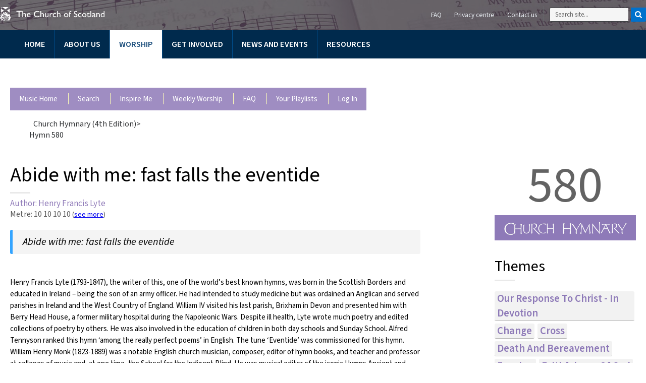

--- FILE ---
content_type: text/html; charset=UTF-8
request_url: https://music.churchofscotland.org.uk/hymn/580-abide-with-me-fast-falls-the-eventide
body_size: 9520
content:
<!doctype html>
<html class="no-js" lang="en">

<head>
<script>document.documentElement.className = document.documentElement.className.replace(/\bno-js\b/,'js');</script>
<meta charset="utf-8">
<meta http-equiv="X-UA-Compatible" content="IE=edge,chrome=1">
<meta name="viewport" content="width=device-width, initial-scale=1, shrink-to-fit=no">

<meta name="google-site-verification" content="xlqFzCKO4-FSXSD-4KQD4G-8BhC967K2OHTlrEfkMAY">
<meta name="msapplication-TileColor" content="#003057">
<meta name="msapplication-TileImage" content="/mstile-144x144.png">
<meta name="theme-color" content="#003057">

<meta name="twitter:card" content="summary_large_image">
<meta name="twitter:site" content="@churchscotland">
<meta name="twitter:creator" content="@churchscotland">
<meta name="twitter:image:alt" content="">
<meta property="fb:app_id" content="1600028920275465">
<meta property="og:site_name" content="The Church of Scotland">
<meta property="og:url" content="https://music.churchofscotland.org.uk">
<meta property="og:type" content="website">
<meta property="og:title" content="The Church of Scotland">
<meta property="og:description" content="The Church of Scotland seeks to inspire the people of Scotland and beyond with the Good News of Jesus Christ through worshiping and serving communities.">
<meta property="og:image" content="">
<meta property="og:image:secure_url" content="">

<!--
<meta name="asset_id" content="56">
<meta name="asset_name" content="The Church of Scotland">
<meta name="asset_type" content="site">
<meta name="asset_created_by" content="50">
<meta name="asset_created_date" content="1242355018">
<meta name="asset_published_by" content="26315">
<meta name="asset_published_date" content="1509975046">
<meta name="asset_updated_by" content="50">
<meta name="asset_updated_date" content="1553622757">
<meta name="asset_summary" content="">
-->

<meta name="DC.Title" content="The Church of Scotland">
<!--
<meta name="DC.Date" content="2017-11-06 13:30:46">
<meta name="DC.Date.Created" content="2009-05-15 03:36:58">
<meta name="DC.Date.Modified" content="2019-03-26 17:52:37">
-->
<meta name="DC.Creator" content="The Church of Scotland">
<meta name="DC.Language" content="en">
<meta name="DC.Rights" content="The Church of Scotland">

<meta name="title" content="The Church of Scotland">
<meta name="description" content="The Church of Scotland seeks to inspire the people of Scotland and beyond with the Good News of Jesus Christ through worshiping and serving communities.">

<!-- Default metadata //-->

<!-- General //-->
<meta name="keywords" content="" />
<meta name="Asset.Id" content="" />

<!-- User Defined //-->

<!-- Misc //-->

<title>Abide with me: fast falls the eventide</title>

<link rel="icon" type="image/x-icon" href="https://www.churchofscotland.org.uk/favicon-16x16.ico" sizes="16x16">
<link rel="icon" type="image/png" href="https://www.churchofscotland.org.uk/favicon-16x16.png" sizes="16x16">
<link rel="icon" type="image/png" href="https://www.churchofscotland.org.uk/favicon-32x32.png" sizes="32x32">
<link rel="icon" type="image/png" href="https://www.churchofscotland.org.uk/favicon-96x96.png" sizes="96x96">

<!-- <link href="https://www.churchofscotland.org.uk/__data/assets/css_file_folder/0005/56678/cos-styles.min.css?v=0.1.210" rel="stylesheet"> -->
<link href="https://www.churchofscotland.org.uk/__data/assets/css_file_folder/0005/56678/cos-styles.min.css?v=0.1.236" rel="stylesheet">

<link rel="preconnect" href="https://fonts.googleapis.com">
<link rel="preconnect" href="https://fonts.gstatic.com" crossorigin>
<link href="https://fonts.googleapis.com/css2?family=Source+Sans+3:ital,wght@0,200;0,300;0,400;0,600;0,700;0,900;1,400&display=swap" rel="stylesheet">

<script src="https://www.churchofscotland.org.uk/__data/assets/js_file_folder/0016/102751/sq.min.js?v=0.1.52"></script>

<script src="https://www.churchofscotland.org.uk/__data/assets/file/0015/31443/modernizr-custom.js?v=0.1.5"></script>

<script src="https://cdnjs.cloudflare.com/ajax/libs/jquery/3.6.1/jquery.min.js" integrity="sha512-aVKKRRi/Q/YV+4mjoKBsE4x3H+BkegoM/em46NNlCqNTmUYADjBbeNefNxYV7giUp0VxICtqdrbqU7iVaeZNXA==" crossorigin="anonymous" referrerpolicy="no-referrer"></script>
<script src="https://cdnjs.cloudflare.com/ajax/libs/jqueryui/1.13.2/jquery-ui.min.js" integrity="sha512-57oZ/vW8ANMjR/KQ6Be9v/+/h6bq9/l3f0Oc7vn6qMqyhvPd1cvKBRWWpzu0QoneImqr2SkmO4MSqU+RpHom3Q==" crossorigin="anonymous" referrerpolicy="no-referrer"></script>

<script data-search-pseudo-elements src="https://kit.fontawesome.com/c9559ab300.js"></script>

<link rel="stylesheet" href="/assets/css/ch4-purple.css?v=1.90" />

<style>
	body.music header {
		background-image: url('/assets/img/ch4_2_main_header_background.jpg');
	}
</style>


<link rel="stylesheet" href="/assets/css/ch4Player.css?v=1.2s" />


<link rel="alternate" type="application/rss+xml" href="https://www.churchofscotland.org.uk/feeds/news" title="Church of Scotland &raquo; News feed [RSS 2.0]">
<link rel="search" href="/opensearch.xml" title="The Church of Scotland" type="application/opensearchdescription+xml">

<!--[if lt IE 9]>
   <script src="https://ie7-js.googlecode.com/svn/version/2.1(beta4)/IE9.js">IE7_PNG_SUFFIX=".png";</script>
   <script src="mysource_files/html5shiv.min.js"></script>
   <script src="https://www.churchofscotland.org.uk/_designs/home/respond.min.js"></script>
<![endif]-->

<!-- <script src="https://www.churchofscotland.org.uk/__data/assets/file/0015/31443/modernizr-custom.js?v=0.1.4"></script>
<script>Modernizr.objectfit||$.getScript("mysource_files/ofi.min.js",function(){$(function(){var i=$(".main img");objectFitImages(i)})});</script>
<script src="https://ajax.googleapis.com/ajax/libs/jquery/1.12.0/jquery.min.js"></script>
<script src="https://ajax.googleapis.com/ajax/libs/jqueryui/1.11.4/jquery-ui.min.js"></script> -->

<script type="text/javascript" src="/assets/jPlayer/dist/jplayer/jquery.jplayer.min.js"></script>
<script type="text/javascript" src="/assets/jPlayer/dist/add-on/jplayer.playlist.min.js"></script>
<script type="text/javascript" src="/assets/jPlayer/dist/add-on/jquery.jplayer.inspector.min.js"></script>

<script type="text/javascript" src="/assets/js/ch4.js" ></script>


<script>
$(document).ready(function() {
	
	function add_fa_to_element(fa_class, el) {
		var content = $(el).html();
	    var fa = "<i class=\""+fa_class+"\"></i> ";
	    $(el).html(fa+content);	
	}

	$(".title").click(function() {
		
		if ($(".existing_playlists").css('display') != 'none') {
			// hide it
			$(".create_new").show();
			$(".new_playlist").hide();
			$(".existing_playlists").slideUp();
			
		} else {
			// show it
			$(".existing_playlists").slideDown();
			$(".existing_playlist_item").each(function(item) {
				var url_title = $(this).attr('data-urltitle');
				var list_item = $(this);
			    var jqxhr = $.post( "/?ACT=59", { playlist: url_title, song: "580-abide-with-me-fast-falls-the-eventide" })
				  .done(function(data) {
					var r;
					if (typeof(data) == "string") {
					    r = JSON.parse(data)
				    } else {
					    r = data;
				    }
					if (r.status == "success") {
					    //console.log("" + url_title + ": " + r.in_playlist);
					    if (r.in_playlist == true && !($(list_item).hasClass("in_playlist"))) {
						    add_fa_to_element("far fa-check", list_item);   
						    $(list_item).addClass("in_playlist"); 
					    }
				    } else {
					    
					    console.log(r);
					    console.log(r.status);
					    console.log("error at server");
				    }
				  });
			});
		}
	})
	
	$(document.body).on('click', '.existing_playlist_item' ,function(evt){
// 	$(".existing_playlist_item").click(function(evt) {
		
		var url_title = $(this).attr('data-urltitle');
		var li = evt.target;
		if ($(li).hasClass("in_playlist")) {
			// already set? then remove it
// 			$(li).removeClass('check_mark');
			add_fa_to_element("fas fa-spinner fa-spin", li); 
/*
			var content = $(li).html();
		    var spinner = "<i class='fas fa-spinner fa-spin'></i> ";
		    $(li).html(spinner+content);
*/

	console.log("Is selected");		    
			var jqxhr = $.post( "/?ACT=57", { playlist: url_title, song: "580-abide-with-me-fast-falls-the-eventide", action: "remove" })
			  .done(function(data) {
				var r;
				if (typeof(data) == "string") {
				    r = JSON.parse(data)
			    } else {
				    r = data;
			    }
				if (r.status == "success") {
// 				    $(li).removeClass('check_mark');
// 					$(li).html(content);
					$(li).find('svg').remove();
					$(li).removeClass("in_playlist");
				    //setTimeout(closePlaylistChoices, 1000);
				    //$(".existing_playlists").slideUp();
			    } else {
				    if (Array.isArray(r)) {
					    console.log("r is array");
				    } else {
					    console.log("r is obejct");
				    }
				    console.log(r);
				    console.log(r.status);
				    console.log("error at server");
			    }
			  })
			  .fail(function() {
			    console.log("action error");
			  })
			  .always(function() {
	// 		    console.log("action finished");
			  }, "json");
		} else {
			// not set? add it
/*
			var content = $(li).html();
		    var spinner = "<i class='fas fa-spinner fa-spin'></i> ";
		    $(li).html(spinner+content);
*/	
			console.log("Is not selected");	
		    
		    add_fa_to_element("fas fa-spinner fa-spin", li);
		    
			var jqxhr = $.post( "/?ACT=57", { playlist: url_title, song: "580-abide-with-me-fast-falls-the-eventide", action: "add" })
			  .done(function(data) {
				var r;
				if (typeof(data) == "string") {
				    r = JSON.parse(data)
			    } else {
				    r = data;
			    }
				if (r.status == "success") {
/*
					$(li).html(content);
				    $(li).addClass('check_mark');
*/
					$(li).find('svg').remove();
				    add_fa_to_element("far fa-check", li);
				    $(li).addClass("in_playlist");
				    //setTimeout(closePlaylistChoices, 1000);
				    //$(".existing_playlists").slideUp();
			    } else {
				    if (Array.isArray(r)) {
					    console.log("r is array");
				    } else {
					    console.log("r is obejct");
				    }
				    console.log(r);
				    console.log(r.status);
				    console.log("error at server");
			    }
			  })
			  .fail(function() {
			    console.log("action error");
			  })
			  .always(function() {
	// 		    console.log("action finished");
			  }, "json");
		  }
	})
	
	function closePlaylistChoices() {$(".existing_playlists").slideUp();}
	
	$(".create_new").click(function() {
		$(".create_new").hide();
		$(".new_playlist").show();
		$(".new_playlist input").focus();
	})
	
	$("#new_playlist_title").blur(function() {
		if ($("#new_playlist_title").val() == "") {
			$("#new_playlist_title").val('');
			$(".new_playlist").hide();
			$(".create_new").show();
		}
		
	})
	
	$('#new_playlist_title').keypress(function (e) {
		var key = e.which;
		var title = $('#new_playlist_title').val();
		console.log("Key pressed");
		if(key == 13) {
			
			var spinner = "<i class='fas fa-spinner fa-spin'></i> ";
			$( ".create_new" ).before( "<li class='existing_playlist_item new_item'>"+spinner+title+"</li>" );		
			$('#new_playlist_title').val("");
			$(".new_playlist").hide();

			var jqxhr = $.post( "/?ACT=58", { playlist: title, song: "580-abide-with-me-fast-falls-the-eventide", action: "add" })
			  .done(function(data) {
				var r;
				if (typeof(data) == "string") {
				    r = JSON.parse(data)
			    } else {
				    r = data;
			    }
				if (r.status == "success") {
				    $(".create_new").show();
				    $('.existing_playlist_item').last().html(title);
				    $('.existing_playlist_item').last().addClass("in_playlist");
				    $('.existing_playlist_item').last().attr("data-urltitle",r.url_title);
				    add_fa_to_element("far fa-check", $('.existing_playlist_item').last());
				    console.log(r.url_title);
			    } else {
				    console.log(r);
				    console.log(r.status);
				    console.log(r.message);
				    console.log("error at server");
			    }
			  })
			  .fail(function() {
			    console.log("action error");
			  })
			  .always(function() {
	// 		    console.log("action finished");
			  }, "json");
			return false;  

		}
	}); 
	

	
	

});
	
</script>


</head>

	<body class="music">

		<div id="top_panel"></div>

   <header>
      <div class="content">
         <div class="bg">
            <div class="container cofs_global">
               <div class="logo_svg">
                  <a href="https://www.churchofscotland.org.uk" title="Church of Scotland homepage"><img src="https://www.churchofscotland.org.uk/__data/assets/file/0011/29468/logo_cofs_bold.svg?v=0.4.1" alt="The Church of Scotland" /></a>
               </div>
               <div class="site-search">
   <form method="get" action="https://cos.churchofscotland.org.uk/search/">
      <label class="structural hide" for="queries_keywords_query">Search site</label>
      <input type="hidden" name="uid" value="7" />
      <input type="search" name="s" placeholder="Search site..." size="5" class="sq-form-field" id="queries_keywords_query" required oninvalid="this.setCustomValidity('Please enter a search term')" />
      <input type="submit" id="submit_search" class="btn magnifier" value="submit" />
   </form>
</div>            <nav>
                  <ul class="top_nav">
                     <li><a href="https://www.churchofscotland.org.uk/contact_us/faq"><abbr title="Frequently Asked Questions">FAQ</abbr></a></li>                     					 <li><a href="https://www.churchofscotland.org.uk/using-our-site/privacy-centre">Privacy centre</a></li>
                     <li class="last"><a href="https://www.churchofscotland.org.uk/contact_us">Contact us</a></li>
                  </ul>
                </nav>
            </div>
         </div>
      </div>


<nav class="nav_main">
	<div class="container">
		<ul id="nav_main" class="clear">
			<li data-assetid="57">
				<a href="https://www.churchofscotland.org.uk/home" title="The Church of Scotland homepage">Home</a>
			</li>
			<li data-assetid="64">
				<a href="https://www.churchofscotland.org.uk/about-us" title="Who we are and how we are organised">About us</a>
			</li>
			<li data-assetid="58932" class="active">
				<a href="https://www.churchofscotland.org.uk/worship" title="">Worship</a>
			</li>
			<li data-assetid="80">
				<a href="https://www.churchofscotland.org.uk/get-involved" title="How we spread our message">Get involved</a>
			</li>
			<li data-assetid="84">
				<a href="https://www.churchofscotland.org.uk/news-and-events" title="Latest news and events">News and events</a>
			</li>
			<li data-assetid="58938">
				<a href="https://www.churchofscotland.org.uk/resources" title="">Resources</a>
			</li>
		</ul>
	</div>
</nav>
 </header>  
   <!--noindex-->
   <div class="container">
	   
	   <nav class="nav_bread">
		   <p class="hide">You are here:</p>
		   <ul>
			  <li data-assetid="57" class="home"><a href="https://www.churchofscotland.org.uk" title="The Church of Scotland homepage"><span class="hide">Home</span></a></li>
		   </ul>
	   </nav>
   </div>

	<div  class="container" style="padding: 0em 2em 1em 2em;">

		<div class="row">
			<div class="col-sm-12-12">

					<nav class="nav_hymnary">
				         <ul id="nav_hymnary" class="clear">
				        	 <li><a href="/home" title="Hymnary Homepage">Music Home</a></li>
							 <li><a href="/search" title="Search">Search</a></li>
							 <li><a href="/inspire-me" title="Inspire Me">Inspire me</a></li>
							 <li><a href="/weekly-worship" title="Weekly Worship">Weekly worship</a></li>
							 <li><a href="/faq" title="Frequently Asked Questions">FAQ</a></li>
 							 <li><a href="/playlist" title="Your Playlists">Your playlists</a></li>
 							 
 							 <li><a href="/profile/login" title="Log into this system">Log in</a></li>
 							 
						 </ul>
				   </nav>

				</div>
		</div>

		<div class="row">
		  <div class="col-12-12">
		     <nav class="nav_bread">
		        <p class="hide">You are here:</p>
		        <ul>
					
			<li class="home"><em><a href="https://www.churchofscotland.org.uk" title="The Church of Scotland homepage"><span class="hide">Home</span></a></em></li>
    <li><a href="/home">Church Hymnary (4th Edition)</a>&gt;</li>
            <li>Hymn 580</li>
		
		        </ul>
		     </nav>
		  </div>
		</div>

		<div class="row">
		   <div id="main_content" class="col-12-12">
			  






	
	
		
		
		

		<section class="ch4">
			<div class="row">
				<div class="col-sm-8-12">
					
					<div class="title subsec">
						<h4>Abide with me: fast falls the eventide</h4>
						<span class="author">Author: Henry Francis Lyte</span>
						
						<span class="metre">Metre: 10 10 10 10 <span style="font-size: 0.9em;">(<a href="/search/metre/metre-10-10-10-10" style="text-decoration: underline;">see more</a>)</span></span>
								
					</div>
			
					<div class="firstline subsec">
						<!--<h3>First Lines</h3>-->
						<blockquote>
							
							Abide with me: fast falls the eventide
							
							
						</blockquote>
						
						<aside>
							<p>Henry Francis Lyte (1793-1847), the writer of this, one of the world’s best known hymns, was born in the  Scottish Borders and educated in Ireland – being the son of an army officer. He had intended to study medicine but was ordained an Anglican and served parishes in Ireland and the West Country of England. William IV visited his last parish, Brixham in Devon and presented him with Berry Head House, a former military hospital during the Napoleonic Wars. Despite ill health, Lyte wrote much poetry and edited collections of poetry by others. He was also involved in the education of children in both day schools and Sunday School. Alfred Tennyson ranked this hymn ‘among the really perfect poems’ in English. The tune ‘Eventide’ was commissioned for this hymn. William Henry Monk (1823-1889) was a notable English church musician, composer, editor of hymn books, and teacher and professor at colleges of music and, at one time, the School for the Indigent Blind. He was musical editor of the iconic Hymns Ancient and Modern (and is credited with devising the title). The combined words and melody have travelled well beyond the church: to the terraces at English FA cup finals, to Elton John in a Rainforest Foundation Concert album (1997), and to the trenches of Flanders, parodied to ‘We’ve had no beer, we’ve had no beer today’. A memorial table to Lyte was placed in Westminster Abbey in 1947.</p>
						</aside>
					</div>
					
					<div class="tunes subsec">
						
						
						<h3>Tunes</h3>
						
						
						<div id="accordion">
						  <!-- line -->
						  
						  
						  <h3>Eventide <span class="tune-auth"></span></h3>
						  <div class="tune">
						  	
							  	<script type="text/javascript">
							  	//<![CDATA[
							  	$(document).ready(function(){
							  	
							  		new jPlayerPlaylist({
							  			jPlayer: "#jquery_jplayer_580_1_2670",
							  			cssSelectorAncestor: "#jp_container_580_1_2670"
								  		}, [
								  			{title:"Mayfield Salisbury Chamber Group, Walter Thomson (Choirmaster) <br/><span class='tune-to-hymn'>Tune performed to: 580 &ndash; &lsquo;Abide with me: fast falls the eventide&rsquo;</span>",
								  				mp3:"/assets/rec/580-1370-2006_Abide_with_me%2C_fast_falls_the_eventide.mp3",
								  				artist: "580|1370|2670"
								  			},
								  		], {
							  			play: function(event) { // To avoid multiple jPlayers playing together.
							  				$(this).jPlayer("pauseOthers");
							  				
							  				var curr_media = event.jPlayer.status.media;
											var signature = curr_media.artist;
											var ids = signature.split("|");
											var hymn = ids[0];
											var tune = ids[1];
											var rec = ids[2];
											// Log the play
											var url = "/?ACT=56";
											var posting = $.post(url, { h:hymn, t:tune, r: rec});
							  			},
							  			swfPath: "/assets/jPlayer/dist/jplayer",
							  			supplied: "mp3",
							  			wmode: "window",
							  			seekBar: '.jp-seek-bar',
							  			playBar: '.jp-play-bar',
							  			useStateClassSkin: false,
							  			autoBlur: false,
							  			smoothPlayBar: true,
							  			globalVolume: true,
							  			volume: 1,
							  			remainingDuration: true,
							  			keyEnabled: true
							  		});
							  	
							  		/* $("#jplayer_inspector_580_1_2670").jPlayerInspector({jPlayer:$("#jquery_jplayer_580_1_2670")}); */
							  	});
							  	//]]>
							  	</script>
						  	
						  		<div id="jquery_jplayer_580_1_2670" class="jp-jplayer"></div>
						  		<div id="jp_container_580_1_2670" class="jp-audio" role="application" aria-label="media player">
						  				<div class="jp-type-playlist">
						  					<div class="jp-gui jp-interface">
						  						<div class="jp-controls">
						  							<button class="jp-play" role="button" tabindex="0"><i class="fa fa-play"></i></button>
						  							<button class="jp-pause" role="button" tabindex="0"><i class="fa fa-pause"></i></button>
						  							<button class="jp-stop" role="button" tabindex="0"><i class="fa fa-stop"></i></button>
						  						</div>
						  						<div class="seek-bar-holder">
						  							<div class="jp-seek-bar">
						  								<div class="jp-play-bar"></div>
						  							</div>
						  						</div>
						  						<div class="jp-time-holder">
						  							<div class="jp-current-time" role="timer" aria-label="time">&nbsp;</div>
						  							<div class="jp-duration" role="timer" aria-label="duration">&nbsp;</div>
						  						</div>
						  					</div>
						  					<div class="jp-playlist">
						  						<ul>
						  							<li>&nbsp;</li>
						  						</ul>
						  					</div>
						  					<div class="jp-no-solution">
						  						<span>Update Required</span>
						  						To play the media you will need to either update your browser to a recent version or update your <a href="http://get.adobe.com/flashplayer/" target="_blank">Flash plugin</a>.
						  					</div>
						  				</div>
						  			</div>
						  		<div class="clear"></div>
						  	
							  	<script type="text/javascript">
							  	//<![CDATA[
							  	$(document).ready(function(){
							  	
							  		new jPlayerPlaylist({
							  			jPlayer: "#jquery_jplayer_580_1_2671",
							  			cssSelectorAncestor: "#jp_container_580_1_2671"
								  		}, [
								  			{title:"John Kitchen <br/><span class='tune-to-hymn'>Tune performed to: 580 &ndash; &lsquo;Abide with me: fast falls the eventide&rsquo;</span>",
								  				mp3:"/assets/rec/580-1370-2043_Abide_with_me_fast_falls_the_eventide.mp3",
								  				artist: "580|1370|2671"
								  			},
								  		], {
							  			play: function(event) { // To avoid multiple jPlayers playing together.
							  				$(this).jPlayer("pauseOthers");
							  				
							  				var curr_media = event.jPlayer.status.media;
											var signature = curr_media.artist;
											var ids = signature.split("|");
											var hymn = ids[0];
											var tune = ids[1];
											var rec = ids[2];
											// Log the play
											var url = "/?ACT=56";
											var posting = $.post(url, { h:hymn, t:tune, r: rec});
							  			},
							  			swfPath: "/assets/jPlayer/dist/jplayer",
							  			supplied: "mp3",
							  			wmode: "window",
							  			seekBar: '.jp-seek-bar',
							  			playBar: '.jp-play-bar',
							  			useStateClassSkin: false,
							  			autoBlur: false,
							  			smoothPlayBar: true,
							  			globalVolume: true,
							  			volume: 1,
							  			remainingDuration: true,
							  			keyEnabled: true
							  		});
							  	
							  		/* $("#jplayer_inspector_580_1_2671").jPlayerInspector({jPlayer:$("#jquery_jplayer_580_1_2671")}); */
							  	});
							  	//]]>
							  	</script>
						  	
						  		<div id="jquery_jplayer_580_1_2671" class="jp-jplayer"></div>
						  		<div id="jp_container_580_1_2671" class="jp-audio" role="application" aria-label="media player">
						  				<div class="jp-type-playlist">
						  					<div class="jp-gui jp-interface">
						  						<div class="jp-controls">
						  							<button class="jp-play" role="button" tabindex="0"><i class="fa fa-play"></i></button>
						  							<button class="jp-pause" role="button" tabindex="0"><i class="fa fa-pause"></i></button>
						  							<button class="jp-stop" role="button" tabindex="0"><i class="fa fa-stop"></i></button>
						  						</div>
						  						<div class="seek-bar-holder">
						  							<div class="jp-seek-bar">
						  								<div class="jp-play-bar"></div>
						  							</div>
						  						</div>
						  						<div class="jp-time-holder">
						  							<div class="jp-current-time" role="timer" aria-label="time">&nbsp;</div>
						  							<div class="jp-duration" role="timer" aria-label="duration">&nbsp;</div>
						  						</div>
						  					</div>
						  					<div class="jp-playlist">
						  						<ul>
						  							<li>&nbsp;</li>
						  						</ul>
						  					</div>
						  					<div class="jp-no-solution">
						  						<span>Update Required</span>
						  						To play the media you will need to either update your browser to a recent version or update your <a href="http://get.adobe.com/flashplayer/" target="_blank">Flash plugin</a>.
						  					</div>
						  				</div>
						  			</div>
						  		<div class="clear"></div>
						  	
							  	<script type="text/javascript">
							  	//<![CDATA[
							  	$(document).ready(function(){
							  	
							  		new jPlayerPlaylist({
							  			jPlayer: "#jquery_jplayer_580_1_2791",
							  			cssSelectorAncestor: "#jp_container_580_1_2791"
								  		}, [
								  			{title:"John Kitchen <br/><span class='tune-to-hymn'>Tune performed to: 689 &ndash; &lsquo;Just as the tide creeps over silver sand&rsquo;</span>",
								  				mp3:"/assets/rec/689-1370-2043_Just_as_the_tide_creeps_over_silver_sand.mp3",
								  				artist: "580|1370|2791"
								  			},
								  		], {
							  			play: function(event) { // To avoid multiple jPlayers playing together.
							  				$(this).jPlayer("pauseOthers");
							  				
							  				var curr_media = event.jPlayer.status.media;
											var signature = curr_media.artist;
											var ids = signature.split("|");
											var hymn = ids[0];
											var tune = ids[1];
											var rec = ids[2];
											// Log the play
											var url = "/?ACT=56";
											var posting = $.post(url, { h:hymn, t:tune, r: rec});
							  			},
							  			swfPath: "/assets/jPlayer/dist/jplayer",
							  			supplied: "mp3",
							  			wmode: "window",
							  			seekBar: '.jp-seek-bar',
							  			playBar: '.jp-play-bar',
							  			useStateClassSkin: false,
							  			autoBlur: false,
							  			smoothPlayBar: true,
							  			globalVolume: true,
							  			volume: 1,
							  			remainingDuration: true,
							  			keyEnabled: true
							  		});
							  	
							  		/* $("#jplayer_inspector_580_1_2791").jPlayerInspector({jPlayer:$("#jquery_jplayer_580_1_2791")}); */
							  	});
							  	//]]>
							  	</script>
						  	
						  		<div id="jquery_jplayer_580_1_2791" class="jp-jplayer"></div>
						  		<div id="jp_container_580_1_2791" class="jp-audio" role="application" aria-label="media player">
						  				<div class="jp-type-playlist">
						  					<div class="jp-gui jp-interface">
						  						<div class="jp-controls">
						  							<button class="jp-play" role="button" tabindex="0"><i class="fa fa-play"></i></button>
						  							<button class="jp-pause" role="button" tabindex="0"><i class="fa fa-pause"></i></button>
						  							<button class="jp-stop" role="button" tabindex="0"><i class="fa fa-stop"></i></button>
						  						</div>
						  						<div class="seek-bar-holder">
						  							<div class="jp-seek-bar">
						  								<div class="jp-play-bar"></div>
						  							</div>
						  						</div>
						  						<div class="jp-time-holder">
						  							<div class="jp-current-time" role="timer" aria-label="time">&nbsp;</div>
						  							<div class="jp-duration" role="timer" aria-label="duration">&nbsp;</div>
						  						</div>
						  					</div>
						  					<div class="jp-playlist">
						  						<ul>
						  							<li>&nbsp;</li>
						  						</ul>
						  					</div>
						  					<div class="jp-no-solution">
						  						<span>Update Required</span>
						  						To play the media you will need to either update your browser to a recent version or update your <a href="http://get.adobe.com/flashplayer/" target="_blank">Flash plugin</a>.
						  					</div>
						  				</div>
						  			</div>
						  		<div class="clear"></div>
						  	
							  	<script type="text/javascript">
							  	//<![CDATA[
							  	$(document).ready(function(){
							  	
							  		new jPlayerPlaylist({
							  			jPlayer: "#jquery_jplayer_580_1_2790",
							  			cssSelectorAncestor: "#jp_container_580_1_2790"
								  		}, [
								  			{title:"Mayfield Salisbury Chamber Group, Walter Thomson (Choirmaster) <br/><span class='tune-to-hymn'>Tune performed to: 689 &ndash; &lsquo;Just as the tide creeps over silver sand&rsquo;</span>",
								  				mp3:"/assets/rec/689-1370-2006_Just_as_the_tide_creeps_over_silver_sand.mp3",
								  				artist: "580|1370|2790"
								  			},
								  		], {
							  			play: function(event) { // To avoid multiple jPlayers playing together.
							  				$(this).jPlayer("pauseOthers");
							  				
							  				var curr_media = event.jPlayer.status.media;
											var signature = curr_media.artist;
											var ids = signature.split("|");
											var hymn = ids[0];
											var tune = ids[1];
											var rec = ids[2];
											// Log the play
											var url = "/?ACT=56";
											var posting = $.post(url, { h:hymn, t:tune, r: rec});
							  			},
							  			swfPath: "/assets/jPlayer/dist/jplayer",
							  			supplied: "mp3",
							  			wmode: "window",
							  			seekBar: '.jp-seek-bar',
							  			playBar: '.jp-play-bar',
							  			useStateClassSkin: false,
							  			autoBlur: false,
							  			smoothPlayBar: true,
							  			globalVolume: true,
							  			volume: 1,
							  			remainingDuration: true,
							  			keyEnabled: true
							  		});
							  	
							  		/* $("#jplayer_inspector_580_1_2790").jPlayerInspector({jPlayer:$("#jquery_jplayer_580_1_2790")}); */
							  	});
							  	//]]>
							  	</script>
						  	
						  		<div id="jquery_jplayer_580_1_2790" class="jp-jplayer"></div>
						  		<div id="jp_container_580_1_2790" class="jp-audio" role="application" aria-label="media player">
						  				<div class="jp-type-playlist">
						  					<div class="jp-gui jp-interface">
						  						<div class="jp-controls">
						  							<button class="jp-play" role="button" tabindex="0"><i class="fa fa-play"></i></button>
						  							<button class="jp-pause" role="button" tabindex="0"><i class="fa fa-pause"></i></button>
						  							<button class="jp-stop" role="button" tabindex="0"><i class="fa fa-stop"></i></button>
						  						</div>
						  						<div class="seek-bar-holder">
						  							<div class="jp-seek-bar">
						  								<div class="jp-play-bar"></div>
						  							</div>
						  						</div>
						  						<div class="jp-time-holder">
						  							<div class="jp-current-time" role="timer" aria-label="time">&nbsp;</div>
						  							<div class="jp-duration" role="timer" aria-label="duration">&nbsp;</div>
						  						</div>
						  					</div>
						  					<div class="jp-playlist">
						  						<ul>
						  							<li>&nbsp;</li>
						  						</ul>
						  					</div>
						  					<div class="jp-no-solution">
						  						<span>Update Required</span>
						  						To play the media you will need to either update your browser to a recent version or update your <a href="http://get.adobe.com/flashplayer/" target="_blank">Flash plugin</a>.
						  					</div>
						  				</div>
						  			</div>
						  		<div class="clear"></div>
						  	
							  	<script type="text/javascript">
							  	//<![CDATA[
							  	$(document).ready(function(){
							  	
							  		new jPlayerPlaylist({
							  			jPlayer: "#jquery_jplayer_580_1_2461",
							  			cssSelectorAncestor: "#jp_container_580_1_2461"
								  		}, [
								  			{title:"John Kitchen <br/><span class='tune-to-hymn'>Tune performed to: 393 &ndash; &lsquo;We turn to God when, we are sorely pressed&rsquo;</span>",
								  				mp3:"/assets/rec/393-1370-2043_We_Turn_To_God.mp3",
								  				artist: "580|1370|2461"
								  			},
								  		], {
							  			play: function(event) { // To avoid multiple jPlayers playing together.
							  				$(this).jPlayer("pauseOthers");
							  				
							  				var curr_media = event.jPlayer.status.media;
											var signature = curr_media.artist;
											var ids = signature.split("|");
											var hymn = ids[0];
											var tune = ids[1];
											var rec = ids[2];
											// Log the play
											var url = "/?ACT=56";
											var posting = $.post(url, { h:hymn, t:tune, r: rec});
							  			},
							  			swfPath: "/assets/jPlayer/dist/jplayer",
							  			supplied: "mp3",
							  			wmode: "window",
							  			seekBar: '.jp-seek-bar',
							  			playBar: '.jp-play-bar',
							  			useStateClassSkin: false,
							  			autoBlur: false,
							  			smoothPlayBar: true,
							  			globalVolume: true,
							  			volume: 1,
							  			remainingDuration: true,
							  			keyEnabled: true
							  		});
							  	
							  		/* $("#jplayer_inspector_580_1_2461").jPlayerInspector({jPlayer:$("#jquery_jplayer_580_1_2461")}); */
							  	});
							  	//]]>
							  	</script>
						  	
						  		<div id="jquery_jplayer_580_1_2461" class="jp-jplayer"></div>
						  		<div id="jp_container_580_1_2461" class="jp-audio" role="application" aria-label="media player">
						  				<div class="jp-type-playlist">
						  					<div class="jp-gui jp-interface">
						  						<div class="jp-controls">
						  							<button class="jp-play" role="button" tabindex="0"><i class="fa fa-play"></i></button>
						  							<button class="jp-pause" role="button" tabindex="0"><i class="fa fa-pause"></i></button>
						  							<button class="jp-stop" role="button" tabindex="0"><i class="fa fa-stop"></i></button>
						  						</div>
						  						<div class="seek-bar-holder">
						  							<div class="jp-seek-bar">
						  								<div class="jp-play-bar"></div>
						  							</div>
						  						</div>
						  						<div class="jp-time-holder">
						  							<div class="jp-current-time" role="timer" aria-label="time">&nbsp;</div>
						  							<div class="jp-duration" role="timer" aria-label="duration">&nbsp;</div>
						  						</div>
						  					</div>
						  					<div class="jp-playlist">
						  						<ul>
						  							<li>&nbsp;</li>
						  						</ul>
						  					</div>
						  					<div class="jp-no-solution">
						  						<span>Update Required</span>
						  						To play the media you will need to either update your browser to a recent version or update your <a href="http://get.adobe.com/flashplayer/" target="_blank">Flash plugin</a>.
						  					</div>
						  				</div>
						  			</div>
						  		<div class="clear"></div>
						  	
							  	<script type="text/javascript">
							  	//<![CDATA[
							  	$(document).ready(function(){
							  	
							  		new jPlayerPlaylist({
							  			jPlayer: "#jquery_jplayer_580_1_2460",
							  			cssSelectorAncestor: "#jp_container_580_1_2460"
								  		}, [
								  			{title:"Edinburgh University Singers, Ian McCrorie (Conductor), John Kitchen (Organ) <br/><span class='tune-to-hymn'>Tune performed to: 393 &ndash; &lsquo;We turn to God when, we are sorely pressed&rsquo;</span>",
								  				mp3:"/assets/rec/393-1370-2038_We_turn_to_God.mp3",
								  				artist: "580|1370|2460"
								  			},
								  		], {
							  			play: function(event) { // To avoid multiple jPlayers playing together.
							  				$(this).jPlayer("pauseOthers");
							  				
							  				var curr_media = event.jPlayer.status.media;
											var signature = curr_media.artist;
											var ids = signature.split("|");
											var hymn = ids[0];
											var tune = ids[1];
											var rec = ids[2];
											// Log the play
											var url = "/?ACT=56";
											var posting = $.post(url, { h:hymn, t:tune, r: rec});
							  			},
							  			swfPath: "/assets/jPlayer/dist/jplayer",
							  			supplied: "mp3",
							  			wmode: "window",
							  			seekBar: '.jp-seek-bar',
							  			playBar: '.jp-play-bar',
							  			useStateClassSkin: false,
							  			autoBlur: false,
							  			smoothPlayBar: true,
							  			globalVolume: true,
							  			volume: 1,
							  			remainingDuration: true,
							  			keyEnabled: true
							  		});
							  	
							  		/* $("#jplayer_inspector_580_1_2460").jPlayerInspector({jPlayer:$("#jquery_jplayer_580_1_2460")}); */
							  	});
							  	//]]>
							  	</script>
						  	
						  		<div id="jquery_jplayer_580_1_2460" class="jp-jplayer"></div>
						  		<div id="jp_container_580_1_2460" class="jp-audio" role="application" aria-label="media player">
						  				<div class="jp-type-playlist">
						  					<div class="jp-gui jp-interface">
						  						<div class="jp-controls">
						  							<button class="jp-play" role="button" tabindex="0"><i class="fa fa-play"></i></button>
						  							<button class="jp-pause" role="button" tabindex="0"><i class="fa fa-pause"></i></button>
						  							<button class="jp-stop" role="button" tabindex="0"><i class="fa fa-stop"></i></button>
						  						</div>
						  						<div class="seek-bar-holder">
						  							<div class="jp-seek-bar">
						  								<div class="jp-play-bar"></div>
						  							</div>
						  						</div>
						  						<div class="jp-time-holder">
						  							<div class="jp-current-time" role="timer" aria-label="time">&nbsp;</div>
						  							<div class="jp-duration" role="timer" aria-label="duration">&nbsp;</div>
						  						</div>
						  					</div>
						  					<div class="jp-playlist">
						  						<ul>
						  							<li>&nbsp;</li>
						  						</ul>
						  					</div>
						  					<div class="jp-no-solution">
						  						<span>Update Required</span>
						  						To play the media you will need to either update your browser to a recent version or update your <a href="http://get.adobe.com/flashplayer/" target="_blank">Flash plugin</a>.
						  					</div>
						  				</div>
						  			</div>
						  		<div class="clear"></div>
						  	
						  </div>
						  
						  
						  
						</div>
						
						<br />
						
						
						
						<h3>Download (Full Track)</h3>
						
						<p>The Church of Scotland is making selected recordings available for download during the period when church services are being held predominantly online. As the rightsholder for these recordings, we are giving permission for it to be used in online worship by churches in Scotland, subject to them holding the relevant licences and permissions to cover the copyright of the song. We also ask that you credit the performers of the song. </p>
							
							
							
							<dl class="downloads">
								
								
								
								
								<dt style="font-style: italic">Sorry, no full recording of this hymn is available</dt>
								
								
								
							</dl>
							
							<p><strong>You must be <a href="/profile/login">logged in</a> to download recordings.</strong> (Not already a member? <a href="/profile/register">Registering</a> on this site is free)<br/>Please note: downloads may not be available in your region.</p>
							
							
							
						
						
						
					</div>
					
				</div>
				
				<div class="col-sm-1-12">
				</div>
				
				<div class="col-sm-3-12 ch4">
					
					<div class="book subsec">
						<span class="hymn-no">580</span>
						
						<span class="book-title"><a href="#"><img src="/assets/img/ch4-long.png" alt="Church Hymnary 4th Edition" /></a></span>
						
						
					</div>
					
					

					<div class="themes subsec">
						<h3>Themes</h3>
						<div class="tagcloud themecloud">
							
								<a class="tag" href="/search/tag/our+response+to+christ+-+in+devotion">our response to christ - in devotion</a> 
							
							
								<a class="tag" href="/search/tag/change">change</a> 
							
								<a class="tag" href="/search/tag/cross">cross</a> 
							
								<a class="tag" href="/search/tag/death+and+bereavement">death and bereavement</a> 
							
								<a class="tag" href="/search/tag/evening">evening</a> 
							
								<a class="tag" href="/search/tag/faithfulness+of+god">faithfulness of god</a> 
							
						</div>
					</div>
					
					<div class="playlists subsec">
						<h3>References</h3>
						
							<article class="rel-pl">
							<p style="font-size: 1.5rem;"></p>
							</article>
					</div>
					
					<div class="playlists subsec">
						<h3>In Playlists</h3>
						
						
							<article class="rel-pl">
							<h5><a href="/weekly-worship/10th-november-2019" class="playlist-item">November 10th, 2019</a></h5>
	<!-- 						<span class="tags"><i class="fas fa-hashtag"></i> <a>these</a>, <a>are</a>, <a>relevant</a>, <a>tags</a> </span> -->
							</article>
						
						
							<article class="rel-pl">
							<h5><a href="/weekly-worship/funerals" class="playlist-item">Funerals</a></h5>
	<!-- 						<span class="tags"><i class="fas fa-hashtag"></i> <a>these</a>, <a>are</a>, <a>relevant</a>, <a>tags</a> </span> -->
							</article>
						
						
							<article class="rel-pl">
							<h5><a href="/weekly-worship/14-november-2021-remembrance" class="playlist-item">14 November 2021 - Remembrance</a></h5>
	<!-- 						<span class="tags"><i class="fas fa-hashtag"></i> <a>these</a>, <a>are</a>, <a>relevant</a>, <a>tags</a> </span> -->
							</article>
						
						
							<article class="rel-pl">
							<h5><a href="/weekly-worship/29-may-2022" class="playlist-item">29 May 2022</a></h5>
	<!-- 						<span class="tags"><i class="fas fa-hashtag"></i> <a>these</a>, <a>are</a>, <a>relevant</a>, <a>tags</a> </span> -->
							</article>
						
						
							<article class="rel-pl">
							<h5><a href="/weekly-worship/13-november-2022" class="playlist-item">13 November 2022</a></h5>
	<!-- 						<span class="tags"><i class="fas fa-hashtag"></i> <a>these</a>, <a>are</a>, <a>relevant</a>, <a>tags</a> </span> -->
							</article>
						
						
							<article class="rel-pl">
							<h5><a href="/weekly-worship/12-november-2023" class="playlist-item">12 November 2023</a></h5>
	<!-- 						<span class="tags"><i class="fas fa-hashtag"></i> <a>these</a>, <a>are</a>, <a>relevant</a>, <a>tags</a> </span> -->
							</article>
						
						
							<article class="rel-pl">
							<h5><a href="/weekly-worship/1-june-2025" class="playlist-item">1 June 2025</a></h5>
	<!-- 						<span class="tags"><i class="fas fa-hashtag"></i> <a>these</a>, <a>are</a>, <a>relevant</a>, <a>tags</a> </span> -->
							</article>
						
					</div>
					
<!--
					<div class="tagging subsec">
						<h3>Tags</h3>
						<div class="tagcloud">
						<a class="tag" href="#">these</a> <a class="tag" href="#">are</a> <a class="tag" href="#">user</a> <a class="tag" href="#">tags</a> <a class="tag" href="#">for</a> <a class="tag" href="#">this</a> <a class="tag" href="#">particular</a> <a class="tag" href="#">hymn</a> <a class="tag" href="#">which</a> <a class="tag" href="#">are</a> <a class="tag" href="#">searchable</a>
						</div>
					</div>
-->
					
				</div>
			</div>
		</section>
	
		
		   </div>
		</div>

	</div>

<!--noindexfollow-->
<footer>
   <div class="container">
	   
	<div class="row links">

	<section class="col-sm-6 col-lg-3">
	<h2 class="heading underline">General</h2>
	<ul>
	   <li><a href="https://www.churchofscotland.org.uk/about-us/vacancies-and-volunteering">Vacancies and volunteering</a></li>
	   <li><a href="https://www.churchofscotland.org.uk/about-us/property-and-church-buildings/properties-for-sale">Properties for sale</a></li>
	   <li><a href="https://www.churchofscotland.org.uk/about-us/our-faith/historical-records">Historical records</a></li>
	   <li><a href="https://www.churchofscotland.org.uk/connect/life-events">Life events</a></li>
	</ul>
	</section>
	
	<section class="col-sm-6 col-lg-3">
	<h2 class="heading underline">Inside the Church</h2>
	<ul>
	   <li><a href="https://www.churchofscotland.org.uk/about-us/faith-action-programme-committees-and-departments">Forums, committees and departments</a></li>
	   <li><a href="https://www.churchofscotland.org.uk/about-us/general-assembly">General Assembly</a></li>
	   <li><a href="https://www.churchofscotland.org.uk/about-us/safeguarding-service">Safeguarding Service</a></li>
	   <li><a href="https://www.churchofscotland.org.uk/resources/stewardship">National Stewardship Programme</a></li>
	</ul>
	</section>
	
	<section class="col-sm-6 col-lg-3">
	<h2 class="heading underline">Get in touch</h2>
	<ul>
	   <li><a href="https://www.churchofscotland.org.uk/contact">Our offices</a></li>
	   <li><a href="https://www.churchofscotland.org.uk/contact/department-contacts">Departmental contacts</a></li>
	   <li><a href="https://www.churchofscotland.org.uk/contact/media-centre">Media enquiries</a></li>
	   
	   <li><a href="https://www.churchofscotland.org.uk/contact/complaints">Complaints</a></li>
	</ul>
	</section>
	
	<section class="col-sm-6 col-lg-3">
	   <h2 class="heading underline">Contact Information</h2>
	   <address>
		The Church of Scotland<br />
		121 George Street<br />
		Edinburgh<br />
		EH2 4YN<br />
		Tel: 0131 225 5722<br />
	   </address>
	   <p class="link"><a href="https://www.churchofscotland.org.uk/contact">Contact us</a></p>
	</section>

	</div><div class="hr"></div>
<div class="tc">

   <section class="site_info">
	  <h4 class="hide">Copyright, sitemap and technical information</h4>
	  <ul>
		 <li class="first">Scottish Charity Number SC011353</li>
		 <li>Copyright &copy; The Church Of Scotland, 2024. All Rights Reserved</li>
	  </ul>
	 
   </section>

   <section>
	  <ul class="footer-icons">

		<li>
			<a href="https://www.facebook.com/churchofscotland" title="Church of Scotland Facebook">
				<span class="hide">Facebook</span>
				<span class="icon-facebook"></span>
			</a>
		</li>
		
		<li>
			<a href="https://twitter.com/churchscotland" title="Church of Scotland Twitter">
				<span class="hide">Twitter</span>
				<span class="icon-twitter"></span>
			</a>
		</li>
		
		<li>
			<a href="https://www.instagram.com/churchofscotland/" title="Church of Scotland Instagram">
				<span class="hide">Instagram</span>
				<span class="icon-instagram"></span>
			</a>
		</li>
		
		<li>
			<a href="https://www.youtube.com/churchscotland" title="Church of Scotland YouTube">
				<span class="hide">YouTube</span>
				<span class="icon-youtube-play"></span>
			</a>
		</li>
		
		<li>
			<a href="https://www.churchofscotland.org.uk/feeds/news" title="Church of Scotland news feed (RSS)">
				<span class="hide">News feed (RSS)</span>
				<span class="circle-icon icon-feed"></span>
			</a>
		</li>
		
		<li>
			<a href="https://www.linkedin.com/company/church-of-scotland" title="Church of Scotland on Linkedin">
				<span class="hide">Linkedin</span>
				<span class="icon-linkedin"></span>
			</a>
		</li>
		
		<!-- @@ Causing a 404 from their authentication wall
		<li>
			<a href="https://www.linkedin.com/company/church-of-scotland" title="Church of Scotland Linkedin">
				<span class="hide">Linkedin</span>
				<span class="icon-linkedin"></span>
			</a>
		</li>
		@@-->
					
		  
		  

		 
	  </ul>
   </section>

</div>

</div>


</footer>
<!--endnoindexfollow-->
<div id="f-js">








<script src="https://www.churchofscotland.org.uk/__data/assets/js_file/0008/82952/jquery.fancybox.min.js"></script> 
<script>
(function defer() {
	if (window.jQuery) {
		$(function() {
			$('[data-fancybox]').fancybox({
				beforeShow: function(){$("html").css({'overflow-y':'hidden'});},
				afterClose: function(){$("html").css({'overflow-y':'visible'});},
				helpers: {
					overlay: {
					  locked: false
					}
				},
				autoFocus: false
			});
		});
	} else {
		setTimeout(function() {defer()}, 50);
	}
})();
</script>





<script src="https://www.churchofscotland.org.uk/__data/assets/js_file_folder/0004/85918/global.min.js?v=0.1.13"></script>
<!-- ESI -->
<!-- 104.28.40.120 -->


<script async src="https://www.googletagmanager.com/gtag/js?id=G-SHXGS686KV"></script>
<script>
	window.dataLayer = window.dataLayer || [];
	function gtag(){dataLayer.push(arguments);}
	gtag('js', new Date());
	gtag('config', 'G-SHXGS686KV');
	var _paq = window._paq = window._paq || [];
		_paq.push(['trackPageView']);
		_paq.push(['enableLinkTracking']);
		(function() {
		var u="https://cos.churchofscotland.org.uk/matomo/";
		_paq.push(['setTrackerUrl', u+'matomo.php']);
		_paq.push(['setSiteId', '2']);
		var d=document, g=d.createElement('script'), s=d.getElementsByTagName('script')[0];
		g.async=true; g.src=u+'matomo.js'; s.parentNode.insertBefore(g,s);
	})();
</script>








</div>


</body>
</html>


--- FILE ---
content_type: text/css
request_url: https://music.churchofscotland.org.uk/assets/css/ch4Player.css?v=1.2s
body_size: 3313
content:
/* @override 
	http://www.fetteresso.org/assets/jPlayer/sml/jPlayer.css?*
	http://ch4.sanctusmedia.net/assets/css/ch4Player.css
	http://judges.sanctusmedia.net/assets/css/ch4Player.css?*
	https://music.churchofscotland.org.uk/assets/css/ch4Player.css?* */


.hidden-player {
	display: none;
}

.jp-audio {
	min-width: 150px;
	max-width: 100%;
	min-width: 200px;
	margin-top: 0px;
	height: auto;
	
}
.jp-gui {
	background-size: cover;
	overflow: hidden;
	vertical-align: text-top;
	
}

.jp-interface {
	/*border: 1px solid #0F0;*/
}

.jp-type-playlist {
	height: 100%;
	/*border: 1px solid #00F;*/
}

.jp-controls {
	display: inline-block;
	vertical-align: top;
}

.jp-time-holder, .jp-current-time, .jp-duration {
	display: inline-block;
}

.jp-time-holder {
	float: right;
	margin:7px 10px 0px 0px;
	font-size: 16px;
}

.jp-current-time {
	color: #8f7ab8;
}
.jp-duration {
	color: #656565;
	margin-left: 5px;
}

.jp-audio button {
	background: none;
	border: none;
	font-size: 25px;
	min-width: 50px;
	color: #8f7ab8;
	margin-bottom: 0px !important;
	padding: 5px;
}

.jp-audio button:focus {
	outline: 0;
}
.seek-bar-holder {
	display: inline-block;
	width: 50%;
	vertical-align: baseline;
	margin-top: 15px;
	margin-left: 10px;
	
}
.jp-seek-bar {
	display: inline-block;
	width: 100%;
	float: left;
	height: 20px;
	background-color: #c4c4c4;
	cursor: pointer;
	border-radius: 1px;
	
}
.jp-play-bar {
	height: 100%;
	width: 100%;
	background-color: #949494;
	cursor: pointer;
	border-radius: 1px;
	
}

.jp-playlist ul {
	display: block;
	min-height: 100px;
	/*border: 1px solid #0F0;*/
}

.jp-playlist ul li {
	background: none #fafafa;
	margin-bottom: 4px;
	border-radius: 4px;
	list-style: none;
	margin-top: 6px;
	padding-left: 0px;
	border-bottom: 1px solid #dcdcdc;
	/*border: 1px solid #f00;*/
}
.jp-playlist ul li b {
	margin-right: 10px;
}

.jp-playlist ul li a {
	padding: 3px 10px;
	display: inline-block;
	font-size: 16px;
	color: #79699c;
}
.jp-playlist a:focus {
	outline: none;
}

.jp-playlist a:hover {
	text-decoration: none;
}
.jp-playlist a.jp-playlist-item:hover {
	/*color: #515151;*/
}
.jp-playlist ul li a.jp-playlist-current {
	-webkit-border-radius: 3px;
	-moz-border-radius: 3px;
	border-radius: 3px;
	font-weight: 700;
	vertical-align: text-top;
}
.jp-playlist ul li a.jp-playlist-current::before {
/*
	font-family: 'Font Awesome 5 Pro';
	content: '\f028';
	position: absolute;
	left: 10px;
	color: #8f7ab8;
	font-weight: bold;
	z-index: inherit;
	margin-top: 4px;
*/
}
.jp-playlist ul li:last-of-type {
	border-radius: 0px 0px 3px 3px;
}
.jp-playlist ul li a.jp-playlist-item span {
	color: #797979;
	font-weight: 400;
	margin-right: 10px;
	margin-left: 10px;
	font-size: 14px;
}

.jp-playlist ul li.jp-playlist-current a, .jp-playlist ul li.jp-playlist-current span {
	text-decoration: none;
	
}

.jp-playlist ul li .jp-playlist-item .tune-to-hymn {
	margin-left: 0px;
}

/**** home page custom ****/

.home-player {
	max-width: 98%;
	margin-left: auto;
	margin-right: auto;
	margin-top: 10px !important;
	margin-bottom: 10px;
}
.home-player .jp-controls-holder {
	text-align: left;
}

dl.downloads dt {
	width: 70%;
	display: inline-block;
	font-size: 16px;
	vertical-align: middle;
	margin-bottom: 10px;
	background-color: #f4f4f4;
	color: #2e2e2e;
	margin-left: 5px;
	position: relative;
}
dl.downloads dd {
	width: auto;padding-right: 3px;
	display: inline-block;
	vertical-align: middle;
	margin-bottom: 10px;
}
dl.downloads a.btn {font-weight: bold}

--- FILE ---
content_type: image/svg+xml
request_url: https://www.churchofscotland.org.uk/__data/assets/file/0011/29468/logo_cofs_bold.svg?v=0.4.1
body_size: 6249
content:
<?xml version="1.0" encoding="utf-8"?>
<!-- Generator: Adobe Illustrator 19.0.0, SVG Export Plug-In . SVG Version: 6.00 Build 0)  -->
<svg version="1.1" xmlns="http://www.w3.org/2000/svg" xmlns:xlink="http://www.w3.org/1999/xlink" x="0px" y="0px"
	 viewBox="0 0 600 82.4" style="enable-background:new 0 0 600 82.4;" xml:space="preserve">
<style type="text/css">
	.st0{fill:#FFFFFF;}
	.st1{clip-path:url(#SVGID_2_);fill:#FFFFFF;}
	.st2{fill:none;}
	.st3{display:none;}
	.st4{display:inline;fill:none;}
	.st5{display:inline;fill:#FFFFFF;}
</style>
<g id="Layer_1">
	<path class="st0" d="M24.9,70.6c0.2-1-0.3-1.8-0.6-2.6c-0.3-0.6-0.5-1.1-0.8-1.6c0.5,0.5,1,1.2,1.5,1.8c0-1.9-0.7-3-1.3-4.3
		c0.3,0.3,0.5,0.8,0.8,1.1c-0.1-0.7-0.3-1.4-0.5-2.1c0.1-0.1,0.1,0.2,0.2,0.4C25.1,65.1,26.1,68.4,24.9,70.6"/>
	<path class="st0" d="M39.1,60.3c-1.7-1.5-2.4-4.5-2.1-8c0.1,0.7,0.2,1.5,0.4,2.3c0.2-0.5,0.2-1,0.3-1.5c0.1,1-0.1,2,0,2.9
		c0,0.7,0.4,1.3,0.5,1.9c0.3-0.7,0.4-1.6,0.6-2.4c0.2,1.1-0.3,2.7-0.1,3.9C38.7,59.7,39,60,39.1,60.3"/>
	<path class="st0" d="M27.6,81.5c-2.2,0.1-4.6,0-6.9,0c0.6-0.1,1.1-0.8,1.7-0.9c0.5-0.1,1.6-0.1,2.1,0
		C25.5,80.8,26.6,81.4,27.6,81.5"/>
	<path class="st0" d="M32.5,78.9C32.4,78.4,32.7,78,33,78c0.4,0,1,1.1,1.3,1.3C33.7,79.2,32.9,79.2,32.5,78.9"/>
	<path class="st0" d="M55.6,81.6H37c0.1-0.3,0.1-0.6,0.1-0.9h17.5v-2.1c0-0.7-0.2-1.6,0-2.1c0.1-0.3,0.7-0.4,0.9-0.6V81.6z"/>
	<path class="st0" d="M6.8,74.5c0.3,0.2,0.6,0.4,0.9,0.6v2.3c0,0.8,0.1,1.6,0,2.2c-0.1,0.6-0.7,0.9-0.8,1.3
		C6.7,78.9,6.8,76.6,6.8,74.5"/>
	<path class="st0" d="M36.5,72.7c0.4,0.1,0.7,0.6,1.2,0.7c0.2,0.1,0.5,0,0.8,0c1.3-0.1,2.8,0,4.1-0.1c-1,0.3-2,0.6-3,0.9
		c0.6,0.2,1.4,0.6,2.2,0.7c1.2,0.2,2.6-0.1,3.8,0c-0.6,0.2-1.3,0.3-1.9,0.4c0.9,0.3,1.9,0.4,2.9,0.6C42.2,76.2,38.6,75.1,36.5,72.7"
		/>
	<path class="st0" d="M22.1,72.6c-1.5,3.7-5,5.6-9,6.7c0.9-0.5,1.9-1,2.8-1.6c-0.7,0.1-1.4,0.2-2.1,0.3c1.2-0.6,2.5-0.7,3.7-1.3
		c0.8-0.4,1.4-1.1,2.1-1.6c-1.1,0.1-2.2,0.1-3.3,0.2c1.1-0.4,2.4-0.8,3.7-1.2c0.4-0.1,0.9-0.2,1.3-0.4C21.5,73.5,21.7,73,22.1,72.6"
		/>
	<path class="st0" d="M29.5,70.6c-0.1,0,0.1-0.2,0.2-0.3c0.2-0.2,0.9-1.1,1.2-1.1c0.4,0,0.8,0.5,0.5,0.9
		C31.3,70.6,30,70.4,29.5,70.6"/>
	<path class="st0" d="M8.7,64.3c1,0.7,2,1.6,3,2.4c0.8,0.3,1.5,0.6,2.2,0.9c-0.5-0.8-1.2-1.7-1.9-2.5c1.3,0.9,2.6,2.1,3.9,3.1
		c0.5,0,0.8,0.2,1.3,0.2c-0.4,0.2-0.9,0.1-1.3,0.1c-3.7-0.3-6.4-2.1-8.6-4.1c0.8,0.4,1.7,1,2.6,1.4C9.7,65.3,9.2,64.8,8.7,64.3"/>
	<path class="st0" d="M49.2,64c-0.3,0.5-1,1.1-1.4,1.6c1-0.4,1.9-0.9,2.8-1.4c-2.4,2-5.9,4.5-10.5,3.6c0.5-0.1,1,0,1.4-0.1
		c0.3-0.1,0.7-0.5,1.1-0.8c1-0.8,2.1-1.6,3.1-2.4c-0.6,0.9-1.4,1.8-2.1,2.7c0.8-0.3,1.6-0.4,2.3-0.8c0.6-0.3,1.1-0.8,1.6-1.2
		C48.1,64.8,48.7,64.5,49.2,64"/>
	<path class="st0" d="M29.8,62.9c-0.2,0.2-0.6,1.4-0.9,1.5c-0.4,0.1-0.8-0.4-0.7-0.8C28.2,63.2,29.4,63,29.8,62.9"/>
	<path class="st0" d="M33.2,59c0.1,0.7,0.2,1.4,0.4,2.2c0.2-0.4,0.2-0.9,0.3-1.4c0,1.5-0.1,3.4,0.4,4.5c0.3-0.7,0.4-1.5,0.6-2.2
		c0.2,1.1-0.2,2.5-0.1,3.6c0.1,0.4,0.4,0.6,0.5,0.9c0,0,0,0,0,0C33.7,64.9,33,62.3,33.2,59"/>
	<path class="st0" d="M14,54.1c1.1,0.6,2.1,1.5,3.3,2.2c0.6,0.4,1.6,0.4,2.4,0.7c-0.6-0.8-1.5-1.7-2.2-2.5c1.4,0.9,2.9,1.9,4.3,2.9
		c0.5,0,1,0.1,1.4,0c-0.8,0.3-1.8,0.4-2.8,0.4c-3.2-0.2-5.8-1.9-7.8-3.3c0.9,0.3,1.9,0.8,2.9,1.2C15.1,55.2,14.5,54.6,14,54.1"/>
	<path class="st0" d="M51.3,54c-1,1.4-2.3,2.9-3.8,3.9c-1.5,1.1-3.3,2-5.6,2c0.4-0.2,0.9-0.2,1.3-0.4c0.3-0.2,0.6-0.7,0.9-1
		c0.8-1,1.7-2.1,2.5-3.1c-0.4,1-1,2.1-1.4,3.1c0.4-0.1,0.7-0.4,1.1-0.6c0.3-0.2,0.8-0.4,1-0.7c0.5-0.4,0.9-1,1.3-1.5
		c0.4-0.5,0.9-1,1.3-1.5c-0.2,0.6-0.7,1.3-1,1.9C49.7,55.4,50.5,54.7,51.3,54"/>
	<path class="st0" d="M27.4,53.4c0.3,1.1,0.6,2.2,0.9,3.3c0.2-0.7,0.6-1.6,0.7-2.5c0.1-1.3-0.2-2.6,0-4c0.2,0.7,0.3,1.4,0.4,2.1
		c0.3-1,0.4-2,0.5-3.1c0.5,4.7-0.8,8.8-3.1,11c0.1-0.4,0.6-0.8,0.7-1.3c0.1-0.7,0-1.8-0.1-2.7C27.4,55.1,27.4,54.3,27.4,53.4"/>
	<path class="st0" d="M20.9,42c0.1,0.8,0.1,1.7,0.2,2.6c0.2-0.4,0.4-1,0.5-1.6c-0.1,1.7-0.5,3.8,0.1,5.3c0.3-0.8,0.6-1.7,0.9-2.6
		c0,0.6-0.1,1.4-0.2,2.1c-0.1,1.3-0.5,2.4,0.2,3.2C20.9,49.5,20.3,45.5,20.9,42"/>
	<path class="st0" d="M42.5,38c1.5,1.1,2.9,2.3,4.4,3.4c-0.7,0.8-1.6,1.6-2.3,2.4C43.7,42.2,42.9,40.3,42.5,38"/>
	<path class="st0" d="M37.1,33.7c-1.7,1.8-3.2,3.8-4.2,6.3c-0.7-1.9,0.3-4.3,0.8-6c-2.4,0.7-4.3,2.2-5.8,4c-1.4-1-2.7-2.2-3.7-3.7
		c2.3-1.8,4.6-3.6,6.8-5.4C33.1,30.5,35,32.1,37.1,33.7"/>
	<g>
		<defs>
			<rect id="SVGID_1_" width="62" height="82.8"/>
		</defs>
		<clipPath id="SVGID_2_">
			<use xlink:href="#SVGID_1_"  style="overflow:visible;"/>
		</clipPath>
		<path class="st1" d="M6.8,0v47.4c0.8,0.5,1.7,0.9,2.8,1.1c-0.2-0.7-0.4-1.5-0.4-2.4c-0.5,0.2-1,0.9-1.5,1v-15
			c4.8-3.7,9.8-7.2,14.6-11c-4.4-3.3-9.1-6.8-13.7-10.2c-0.3-0.2-0.8-0.5-0.9-0.7c-0.1-0.5,0-1.8,0-2.4c0-2.3,0-4.7,0-6.9h4.8
			c0.5,0,1.1-0.1,1.6,0c0.3,0.1,0.8,0.5,1.1,0.7c5.4,3.9,10.7,7.9,16.1,11.8c5.3-3.9,10.7-7.8,16.1-11.8c0.3-0.2,0.8-0.7,1.1-0.7
			c0.5-0.1,1.1,0,1.6,0c1.6,0,3.2,0,4.7,0v8.1c0,0.4,0.1,0.9,0,1.1c-0.1,0.2-0.6,0.6-0.9,0.7c-4.5,3.4-9.3,6.9-13.7,10.3
			c4.9,3.6,9.8,7.2,14.6,10.9v9.8c0.2-0.1,0.7-0.2,0.9-0.4V0"/>
		<path class="st1" d="M40.1,60c-0.4,0.8-1.7,1.4-2.9,1c-2-0.8-1.6-5.3-1.1-7.7c0.2-1.3,0.5-2.5,0.8-3.5c0,0,0,0,0,0
			c1.1,1.7,2.3,4,3,6.3C40.3,57.3,40.7,58.9,40.1,60 M24.2,60.5C24.2,60.5,24.3,60.5,24.2,60.5c0.6,1.1,1.3,2.4,1.9,3.8
			c0.5,1.4,1.1,2.9,1.1,4.5c0,1-0.3,1.7-0.9,2.2c-0.7,0.5-2.2,0.6-3-0.1c-0.6-0.5-0.9-1.6-0.9-2.7C22.4,65.3,23.5,62.6,24.2,60.5
			 M57.9,68c2.2-2.6,4.1-6.4,3.4-11.6c-0.9-0.2-1.9-0.1-2.7,0.1c-0.3,0.1-0.6,0.4-0.9,0.4c-1.1-5.1,0.1-11.2,1-15.4
			c-3.1,1.1-6.2,2.4-8.6,4.3c-0.9-1.1-1.3-2.6-1.3-4.6c-1.6,1.2-3,2.9-4.4,4.5c-1.1-1.7-2.2-3.7-2.8-6.1c-0.6-2.3-0.7-5.6,0.2-7.7
			c-4.6,1.7-7,5.7-8.9,10.3c-1.6-0.9-1.9-4.1-1.2-6.3c-1.6,0.8-2.7,2.2-3.8,3.6c-1.2-0.8-2.6-1.7-3.7-3c-1.1-1.2-2.1-2.7-2.2-4.6
			c-0.1-1,0.1-1.7,0.3-2.5c0,0,0,0,0,0c-5,2.3-7.5,7.3-7.8,14.5c-1.7-0.5-2.8-1.7-3.4-3.3c-1,2.4-1.4,6.7,0,8.9
			c-3,0.5-5.1-1-6.7-2.4C4.3,47.1,4.2,47,4.1,47c-1,4.3,0.1,9.2,1.5,12.1c-2,0.5-3.7,1.4-4.9,2.8c-0.2,0.3-1,1.2-1,1.6
			c0,0.2,0.3,0.8,0.5,1.1c2.5,5.5,6.9,9.6,12.4,11.6c-2.1,1.8-4,3.7-5.3,6.4c6.3-0.1,12-0.7,15.6-3.6c2.4,0.6,4.7,1.3,7.2,1.7
			c0.3-0.5-0.2-0.9-0.5-1.3c-1.7-2-3.6-4.1-5.4-5.8c-0.1,0-0.1,0,0,0c0.6,1.3,0,2.6-0.7,3.3c-1.2,1.3-3.4,2.1-5.6,2.7
			c-2.3,0.6-4.9,0.9-7.2,1c1.3-1.9,2.7-3.7,4.3-5.4c1.6-1.6,3.5-3.7,6.2-4.1c-0.8-0.6-1.8-1.3-2.8-1.8c-0.3,0.5-0.5,0.9-1,1.2
			c-1.6,1.1-4.1,0-5.4-0.8c-2.8-1.6-5.7-4.2-7.6-6.2c2.4-0.2,5.5-0.5,8.4-0.1c2.6,0.3,5.3,0.9,6,3c0.3,0.9,0.1,2.1-0.3,2.8
			c4.7,1.8,8.6,4.6,12.1,7.6c0.1,0.1,0.2,0.3,0.3,0.2c0.2-2.1-0.1-4.2-0.5-5.9c-0.6,0.1-1.3,0.1-1.9,0.2c0.2-0.3,0.4-0.6,0.7-1
			c0.2-0.3,0.7-0.7,0.7-1c0-0.3-0.4-1.2-0.5-1.5c-1.4-3.5-3.8-6.3-4.9-9.8c-0.3,1.7-1,3.1-2.7,3.3c-1.5,0.1-2.7-0.5-3.8-1.1
			c-3.1-1.8-5.8-4.5-7.9-6.9c2.6-0.2,5.4-0.1,7.8,0.2c2.1,0.3,4.1,0.8,5.4,1.9c0.1,0.1,0.5,0.5,0.4,0.4c-0.2-0.9-0.4-1.8-0.5-2.8
			C19.7,53.2,19,50,19,46.7c0-3.5,0.5-6.6,1.1-9.4c1.7,2.2,3.7,5.2,4.9,8.2c0.4,1.1,0.9,2.3,0.9,3.5c0.2,2.4-0.9,3.4-2.6,3.8
			c0.5,1.5,1,2.9,1.8,4.2c0.3-2.4,1.2-4.4,2.1-6.3c0.8-1.6,1.7-3.2,2.7-4.6c0.1-0.2,0.3-0.4,0.5-0.5c0.5,2.1,1.1,4.6,1.4,7.2
			c0.4,4,0.2,8.9-3.9,8.3c0.3,0.5,0.9,1.1,1.3,1.4c0.5-0.2,1-0.4,1.6-0.5c-0.2,0.6-0.5,1.1-0.7,1.7c1.6,2,2.9,4.3,4,6.8
			c0.4-1.2,1.1-2.4,1.6-3.4c-0.5,0.2-1.3,0.3-1.9,0.1c-1.6-0.6-1.6-3.3-1.4-5.5c0.2-2,0.6-3.7,1-5.1c1.5,2.5,3.2,4.8,3.5,8.5
			c1.3-1.7,2.8-3.4,4.5-4.8c-0.8-1.6,0.1-3.1,1-3.9c0.9-0.8,2.3-1.5,3.4-1.9c2.6-1,5.7-1.6,8.7-2c-1.8,2.9-4.1,6.3-7,8.5
			c-0.9,0.7-2.1,1.6-3.6,1.5c-1.3-0.1-1.9-1-2.4-2c-0.8,0.6-1.4,1.4-2,2.2c-1.9,2.5-3.5,5.4-4.3,8.9c1.1-1.3,2.8-2.6,4.5-3.4
			c-0.9-4.1,3-4.8,6.6-5c2.8-0.1,5.7,0.2,8,0.5c-2.3,2.1-5,4.4-8,5.9c-1.1,0.5-2.3,1.1-3.6,1c-1.6,0-2.4-1-2.8-2.3
			c-0.7,0.5-1.5,1.2-2,1.8c-0.1,0.1-0.2,0.2-0.1,0.3c1.7-0.6,3.5,0.3,4.8,0.9c2.4,1.3,4.5,3,6.3,4.8c0.4,0.4,0.8,0.7,1,1.1
			c-2.4,0.2-5.5,0.5-8.4,0.2c-2.7-0.3-5.9-1.1-5.6-4.3c-0.2,0.4-0.4,0.8-0.5,1.3c0.5,2.3,0.6,5.4,0.1,7.8c1.2,0.5,1.2-1.3,1.1-2.4
			c-0.1-1.3-0.2-2.6-0.4-3.6c0.7,1.2,2.1,1.7,3.7,2.1c3.7,1,8.9,0.8,13,0.4c-0.3-0.8-0.7-1.3-1.1-2c4-2,7.8-4.2,9.4-8.6
			C59.8,68.5,58.6,68.4,57.9,68"/>
	</g>
	<line class="st0" x1="6.8" y1="0" x2="55.6" y2="0"/>
</g>
<g id="Font">
	<g id="BOLD">
		<rect x="93.6" y="23.6" class="st2" width="513.9" height="46.2"/>
		<path class="st0" d="M94.5,23.5h30v4.6H112v31.7h-5.2V28.2H94.5V23.5z"/>
		<path class="st0" d="M128.6,23.6h4.7v15.5c2-2.4,4.4-3.6,7.3-3.6c1.6,0,3,0.4,4.2,1.2c1.3,0.8,2.2,1.9,2.8,3.3
			c0.6,1.4,0.9,3.5,0.9,6.3v13.6h-4.7V45.1c0-1.7-0.4-3.2-1.3-4.2c-0.8-1.1-2-1.6-3.4-1.6c-1,0-2,0.3-2.9,0.8
			c-0.9,0.5-1.9,1.4-3,2.7v17.1h-4.7V23.6z"/>
		<path class="st0" d="M175.3,48.3h-16.6c0.1,2.3,0.9,4.1,2.3,5.5c1.4,1.4,3.2,2,5.4,2c3.1,0,5.9-1,8.5-2.9v4.6
			c-1.4,1-2.9,1.7-4.3,2.1c-1.4,0.4-3.1,0.6-5,0.6c-2.6,0-4.7-0.5-6.3-1.6c-1.6-1.1-2.9-2.6-3.9-4.4s-1.5-4-1.5-6.4
			c0-3.6,1-6.6,3.1-8.9c2-2.3,4.7-3.4,7.9-3.4c3.1,0,5.6,1.1,7.5,3.3s2.8,5.2,2.8,8.9V48.3z M158.7,45.5h11.9
			c-0.1-1.9-0.7-3.3-1.7-4.4c-1-1-2.3-1.5-4-1.5c-1.7,0-3.1,0.5-4.1,1.5C159.7,42.2,159,43.6,158.7,45.5z"/>
		<path class="st0" d="M226.6,51.5v5.7c-3.8,2.1-8.1,3.1-13.1,3.1c-4,0-7.4-0.8-10.2-2.4c-2.8-1.6-5-3.9-6.6-6.7
			c-1.6-2.9-2.4-6-2.4-9.3c0-5.3,1.9-9.7,5.6-13.3c3.7-3.6,8.3-5.4,13.8-5.4c3.8,0,8,1,12.6,3v5.6c-4.2-2.4-8.3-3.6-12.3-3.6
			c-4.1,0-7.5,1.3-10.3,3.9c-2.7,2.6-4.1,5.9-4.1,9.9c0,4,1.3,7.3,4,9.8c2.7,2.6,6.1,3.8,10.3,3.8C218.2,55.5,222.4,54.2,226.6,51.5
			z"/>
		<path class="st0" d="M232.2,23.6h4.7v15.5c2-2.4,4.4-3.6,7.3-3.6c1.6,0,3,0.4,4.2,1.2c1.3,0.8,2.2,1.9,2.8,3.3
			c0.6,1.4,0.9,3.5,0.9,6.3v13.6h-4.7V45.1c0-1.7-0.4-3.2-1.3-4.2c-0.8-1.1-2-1.6-3.4-1.6c-1,0-2,0.3-2.9,0.8
			c-0.9,0.5-1.9,1.4-3,2.7v17.1h-4.7V23.6z"/>
		<path class="st0" d="M273.7,59.9v-3.1c-1,1.1-2.1,2-3.4,2.6c-1.3,0.6-2.6,0.9-3.8,0.9c-1.5,0-2.9-0.4-4.1-1.1s-2.2-1.8-2.9-3.1
			s-1-3.4-1-6.4V36h4.7v13.6c0,2.5,0.4,4.3,1.1,5.3c0.7,1,2,1.5,3.7,1.5c2.2,0,4.1-1.1,5.7-3.3V36h4.7v23.9H273.7z"/>
		<path class="st0" d="M290,36v5.5l0.3-0.4c2.3-3.7,4.5-5.5,6.8-5.5c1.8,0,3.6,0.9,5.5,2.7l-2.5,4.2c-1.6-1.6-3.1-2.3-4.5-2.3
			c-1.5,0-2.8,0.7-3.9,2.2s-1.7,3.2-1.7,5.2v12.5h-4.7V36H290z"/>
		<path class="st0" d="M322.2,54.3V59c-2.3,0.9-4.6,1.3-6.9,1.3c-3.7,0-6.7-1.1-8.9-3.3c-2.2-2.2-3.3-5.2-3.3-8.9
			c0-3.8,1.1-6.8,3.2-9.1c2.1-2.3,5-3.5,8.5-3.5c1.2,0,2.3,0.1,3.3,0.4s2.2,0.7,3.6,1.3v5c-2.4-1.5-4.6-2.3-6.6-2.3
			c-2.1,0-3.8,0.7-5.2,2.2c-1.4,1.5-2,3.4-2,5.7c0,2.4,0.7,4.4,2.2,5.8c1.5,1.4,3.4,2.2,5.9,2.2C317.8,55.9,319.9,55.4,322.2,54.3z"
			/>
		<path class="st0" d="M327.5,23.6h4.7v15.5c2-2.4,4.4-3.6,7.3-3.6c1.6,0,3,0.4,4.2,1.2c1.3,0.8,2.2,1.9,2.8,3.3
			c0.6,1.4,0.9,3.5,0.9,6.3v13.6h-4.7V45.1c0-1.7-0.4-3.2-1.3-4.2c-0.8-1.1-2-1.6-3.4-1.6c-1,0-2,0.3-2.9,0.8
			c-0.9,0.5-1.9,1.4-3,2.7v17.1h-4.7V23.6z"/>
		<path class="st0" d="M379.9,35.9c3.6,0,6.6,1.2,9,3.5c2.4,2.3,3.6,5.3,3.6,8.8c0,3.4-1.2,6.3-3.6,8.6c-2.4,2.3-5.5,3.4-9.1,3.4
			c-3.5,0-6.5-1.2-8.9-3.5c-2.4-2.3-3.6-5.2-3.6-8.7c0-3.5,1.2-6.4,3.6-8.7C373.2,37.1,376.2,35.9,379.9,35.9z M379.6,40.2
			c-2.2,0-4.1,0.7-5.5,2.2s-2.2,3.4-2.2,5.7c0,2.3,0.7,4.2,2.2,5.6c1.5,1.4,3.4,2.2,5.7,2.2c2.3,0,4.2-0.7,5.6-2.2
			c1.5-1.5,2.2-3.3,2.2-5.6c0-2.3-0.8-4.1-2.3-5.6S381.9,40.2,379.6,40.2z"/>
		<path class="st0" d="M398.1,36v-1.4c0-3.8,0.8-6.7,2.4-8.6s3.6-2.8,5.8-2.8c1,0,2.1,0.2,3.5,0.5v4.6c-0.8-0.3-1.5-0.4-2.2-0.4
			c-1.8,0-3.1,0.5-3.8,1.5c-0.7,1-1.1,2.7-1.1,5.3V36h4.2v4.3h-4.2v19.6h-4.7V40.2h-3.4V36H398.1z"/>
		<path class="st0" d="M435,44.7l-3.9-2.4c-2.5-1.5-4.2-3-5.2-4.5c-1-1.5-1.6-3.1-1.6-5.1c0-2.9,1-5.2,2.9-7c2-1.8,4.5-2.7,7.7-2.7
			c3,0,5.8,0.9,8.3,2.6v5.9c-2.6-2.5-5.4-3.8-8.4-3.8c-1.7,0-3.1,0.4-4.1,1.2c-1.1,0.8-1.6,1.8-1.6,3c0,1.1,0.4,2.1,1.2,3.1
			c0.8,0.9,2.1,1.9,3.8,3l3.9,2.3c4.4,2.6,6.6,6,6.6,10.1c0,2.9-1,5.3-2.9,7.1c-1.9,1.8-4.4,2.7-7.5,2.7c-3.5,0-6.8-1.1-9.7-3.3
			v-6.6c2.8,3.6,6,5.3,9.6,5.3c1.6,0,3-0.5,4-1.4c1.1-0.9,1.6-2,1.6-3.4C439.7,48.8,438.1,46.7,435,44.7z"/>
		<path class="st0" d="M467.3,54.3V59c-2.3,0.9-4.6,1.3-6.9,1.3c-3.7,0-6.7-1.1-8.9-3.3c-2.2-2.2-3.3-5.2-3.3-8.9
			c0-3.8,1.1-6.8,3.2-9.1s5-3.5,8.5-3.5c1.2,0,2.3,0.1,3.3,0.4s2.2,0.7,3.6,1.3v5c-2.4-1.5-4.6-2.3-6.6-2.3c-2.1,0-3.8,0.7-5.2,2.2
			c-1.4,1.5-2,3.4-2,5.7c0,2.4,0.7,4.4,2.2,5.8c1.5,1.4,3.4,2.2,5.9,2.2C462.9,55.9,465,55.4,467.3,54.3z"/>
		<path class="st0" d="M483.9,35.9c3.6,0,6.6,1.2,9,3.5c2.4,2.3,3.6,5.3,3.6,8.8c0,3.4-1.2,6.3-3.6,8.6c-2.4,2.3-5.5,3.4-9.1,3.4
			c-3.5,0-6.5-1.2-8.9-3.5c-2.4-2.3-3.6-5.2-3.6-8.7c0-3.5,1.2-6.4,3.6-8.7C477.3,37.1,480.3,35.9,483.9,35.9z M483.7,40.2
			c-2.2,0-4.1,0.7-5.5,2.2s-2.2,3.4-2.2,5.7c0,2.3,0.7,4.2,2.2,5.6c1.5,1.4,3.4,2.2,5.7,2.2c2.3,0,4.2-0.7,5.6-2.2
			c1.5-1.5,2.2-3.3,2.2-5.6c0-2.3-0.8-4.1-2.3-5.6S486,40.2,483.7,40.2z"/>
		<path class="st0" d="M498.4,39.8l8.8-8.7V36h7.5v4.3h-7.5v11.7c0,2.7,1.1,4.1,3.4,4.1c1.7,0,3.5-0.6,5.3-1.7v4.4
			c-1.8,1-3.8,1.5-5.9,1.5c-2.1,0-3.9-0.6-5.3-1.9c-0.4-0.4-0.8-0.8-1.1-1.3c-0.3-0.5-0.5-1.1-0.7-1.9c-0.2-0.8-0.3-2.2-0.3-4.4
			V40.2h-4.1V39.8z"/>
		<path class="st0" d="M519.3,23.6h4.7v36.3h-4.7V23.6z"/>
		<path class="st0" d="M545.6,45.5v10.2c0,0.8,0.3,1.2,0.8,1.2c0.6,0,1.4-0.4,2.6-1.3v2.9c-1.1,0.7-1.9,1.2-2.6,1.4
			c-0.6,0.3-1.3,0.4-2,0.4c-2,0-3.2-0.8-3.5-2.4c-2,1.6-4.1,2.3-6.4,2.3c-1.6,0-3-0.5-4.1-1.6c-1.1-1.1-1.6-2.5-1.6-4.1
			c0-1.5,0.5-2.9,1.6-4c1.1-1.2,2.6-2.1,4.6-2.8l6-2.1v-1.3c0-2.9-1.4-4.3-4.3-4.3c-2.6,0-5,1.3-7.5,4v-5.2c1.8-2.2,4.4-3.2,7.8-3.2
			c2.6,0,4.6,0.7,6.1,2c0.5,0.4,1,1,1.4,1.7c0.4,0.7,0.7,1.4,0.8,2.2C545.6,42.1,545.6,43.5,545.6,45.5z M541,55.2v-7.1l-3.1,1.2
			c-1.6,0.6-2.7,1.3-3.4,1.9s-1,1.5-1,2.4c0,1,0.3,1.8,0.9,2.4c0.6,0.6,1.4,0.9,2.4,0.9C538.4,57,539.8,56.4,541,55.2z"/>
		<path class="st0" d="M557.9,36v3c2.1-2.3,4.5-3.5,7.1-3.5c1.5,0,2.8,0.4,4.1,1.2c1.3,0.8,2.2,1.8,2.9,3.2c0.7,1.3,1,3.5,1,6.4
			v13.7h-4.7V46.3c0-2.4-0.4-4.2-1.1-5.2c-0.7-1-2-1.6-3.7-1.6c-2.2,0-4.1,1.1-5.6,3.4v17.1h-4.8V36H557.9z"/>
		<path class="st0" d="M595.4,23.6h4.7v36.3h-10c-3.5,0-6.3-1.1-8.4-3.4c-2.1-2.2-3.1-5.2-3.1-9c0-3.5,1.1-6.4,3.3-8.7
			s5-3.4,8.4-3.4c1.6,0,3.3,0.3,5.1,1V23.6z M595.4,55.8V40.7c-1.5-0.7-2.9-1.1-4.4-1.1c-2.3,0-4.2,0.8-5.6,2.3
			c-1.4,1.5-2.1,3.6-2.1,6.2c0,2.5,0.6,4.4,1.8,5.7c0.7,0.8,1.5,1.3,2.3,1.6s2.3,0.4,4.3,0.4H595.4z"/>
	</g>
	<g id="THIN" class="st3">
		<rect x="31.7" y="8" class="st4" width="173.8" height="15.6"/>
		<path class="st5" d="M42.1,8v0.8h-4.7v11.5h-1V8.8h-4.7V8H42.1z"/>
		<path class="st5" d="M44.2,8v5.6h0c0.7-1,1.6-1.6,2.7-1.6c0.9,0,1.7,0.3,2.2,0.9s0.8,1.4,0.8,2.4v4.9h-0.9v-4.6
			c0-1.9-0.7-2.8-2.2-2.8c-1.1,0-2,0.6-2.7,1.7v5.7h-0.9V8H44.2z"/>
		<path class="st5" d="M59.4,15.9h-6.5c0,0.1,0,0.3,0,0.4c0,0.9,0.3,1.7,1,2.3c0.7,0.6,1.4,0.9,2.3,0.9c1,0,2.1-0.4,3.1-1.2v1
			c-0.9,0.7-2,1.1-3.2,1.1c-1.2,0-2.2-0.4-2.9-1.2s-1.2-1.8-1.2-3.1c0-1.2,0.4-2.2,1.1-2.9s1.6-1.2,2.7-1.2c1,0,1.9,0.4,2.6,1.1
			C59,13.8,59.4,14.7,59.4,15.9z M53,15.2h5.3c-0.3-1.6-1.2-2.4-2.6-2.4c-0.7,0-1.3,0.2-1.8,0.6S53.1,14.5,53,15.2z"/>
		<path class="st5" d="M77,8.8v1c-1.5-0.8-3-1.2-4.5-1.2c-1.6,0-2.9,0.5-3.9,1.6S67,12.6,67,14.1c0,1.6,0.5,2.9,1.6,3.9
			c1.1,1,2.4,1.5,4,1.5c1.4,0,2.8-0.4,4.5-1.3v1c-1.5,0.8-3,1.2-4.4,1.2c-1.9,0-3.5-0.6-4.8-1.8c-1.3-1.2-1.9-2.7-1.9-4.5
			c0-1.8,0.6-3.3,1.9-4.5s2.8-1.8,4.6-1.8C74,7.8,75.4,8.2,77,8.8z"/>
		<path class="st5" d="M79.5,8v5.6h0c0.7-1,1.6-1.6,2.7-1.6c0.9,0,1.7,0.3,2.2,0.9s0.8,1.4,0.8,2.4v4.9h-0.9v-4.6
			c0-1.9-0.7-2.8-2.2-2.8c-1.1,0-2,0.6-2.7,1.7v5.7h-0.9V8H79.5z"/>
		<path class="st5" d="M93.5,20.3v-1.3h0c-0.4,0.5-0.8,0.9-1.2,1.2c-0.4,0.2-0.9,0.3-1.5,0.3c-0.9,0-1.6-0.3-2.2-0.8
			c-0.6-0.6-0.9-1.4-0.9-2.4v-5h0.9v5c0,0.8,0.2,1.3,0.6,1.8s1,0.6,1.6,0.6c0.6,0,1.1-0.1,1.5-0.4c0.4-0.3,0.8-0.7,1.2-1.3v-5.7h0.9
			v8.1H93.5z"/>
		<path class="st5" d="M102.4,13l-0.5,0.8c-0.7-0.6-1.2-0.9-1.7-0.9c-0.8,0-1.7,0.8-2.6,2.3v5.1h-0.9v-8.1h0.9v2.1h0
			c1-1.5,1.9-2.3,2.9-2.3C101,12,101.6,12.3,102.4,13z"/>
		<path class="st5" d="M108.6,12.4v1c-0.8-0.3-1.5-0.5-2.1-0.5c-0.9,0-1.7,0.3-2.2,0.9s-0.9,1.4-0.9,2.4c0,1,0.3,1.8,0.9,2.4
			s1.3,0.9,2.3,0.9c0.7,0,1.4-0.2,2.2-0.5V20c-0.8,0.3-1.6,0.4-2.3,0.4c-1.2,0-2.2-0.4-2.9-1.1s-1.1-1.7-1.1-3
			c0-1.3,0.4-2.3,1.1-3.1s1.7-1.2,2.9-1.2C107,12,107.8,12.1,108.6,12.4z"/>
		<path class="st5" d="M111.3,8v5.6h0c0.7-1,1.6-1.6,2.7-1.6c0.9,0,1.7,0.3,2.2,0.9s0.8,1.4,0.8,2.4v4.9h-0.9v-4.6
			c0-1.9-0.7-2.8-2.2-2.8c-1.1,0-2,0.6-2.7,1.7v5.7h-0.9V8H111.3z"/>
		<path class="st5" d="M128.4,12c1.2,0,2.2,0.4,3,1.2s1.2,1.8,1.2,3c0,1.2-0.4,2.2-1.2,3s-1.8,1.2-3,1.2s-2.2-0.4-3-1.2
			s-1.2-1.8-1.2-3c0-1.2,0.4-2.2,1.2-3S127.2,12,128.4,12z M128.4,19.6c0.9,0,1.7-0.3,2.3-1s0.9-1.4,0.9-2.4c0-1-0.3-1.8-0.9-2.4
			s-1.4-1-2.3-1c-0.9,0-1.7,0.3-2.3,1s-0.9,1.4-0.9,2.4c0,1,0.3,1.8,0.9,2.4S127.4,19.6,128.4,19.6z"/>
		<path class="st5" d="M139.4,8.2V9c-0.6-0.2-1.1-0.3-1.5-0.3c-1.3,0-2,0.8-2,2.5v1h1.6v0.7h-1.6v7.4h-0.9v-7.4h-1.5v-0.7h1.5v-1.3
			c0-0.9,0.3-1.7,0.8-2.2c0.6-0.5,1.2-0.8,2-0.8C138.4,7.8,138.9,7.9,139.4,8.2z"/>
		<path class="st5" d="M150.2,8.6v1c-1.1-0.6-2-0.9-2.8-0.9c-0.8,0-1.4,0.2-1.9,0.7c-0.5,0.4-0.8,1-0.8,1.7c0,0.5,0.1,0.9,0.4,1.3
			s0.9,0.7,1.9,1.1s1.6,0.6,2.1,0.9c0.4,0.2,0.8,0.6,1.1,1c0.3,0.4,0.5,1,0.5,1.7c0,0.9-0.4,1.7-1.1,2.4s-1.6,1-2.6,1
			c-1,0-2.1-0.4-3.2-1.1v-1.1c1.2,0.9,2.3,1.3,3.2,1.3c0.7,0,1.4-0.2,1.9-0.7c0.5-0.5,0.8-1.1,0.8-1.7c0-0.5-0.2-1-0.5-1.4
			c-0.3-0.4-1-0.8-1.9-1.2s-1.7-0.7-2.1-0.9c-0.4-0.2-0.8-0.5-1.1-1c-0.3-0.4-0.4-0.9-0.4-1.6c0-0.9,0.4-1.7,1.1-2.3s1.6-1,2.5-1
			C148.3,7.8,149.2,8.1,150.2,8.6z"/>
		<path class="st5" d="M158.4,12.4v1c-0.8-0.3-1.5-0.5-2.1-0.5c-0.9,0-1.7,0.3-2.2,0.9s-0.9,1.4-0.9,2.4c0,1,0.3,1.8,0.9,2.4
			s1.3,0.9,2.3,0.9c0.7,0,1.4-0.2,2.2-0.5V20c-0.8,0.3-1.6,0.4-2.3,0.4c-1.2,0-2.2-0.4-2.9-1.1s-1.1-1.7-1.1-3
			c0-1.3,0.4-2.3,1.1-3.1s1.7-1.2,2.9-1.2C156.9,12,157.6,12.1,158.4,12.4z"/>
		<path class="st5" d="M164.1,12c1.2,0,2.2,0.4,3,1.2s1.2,1.8,1.2,3c0,1.2-0.4,2.2-1.2,3s-1.8,1.2-3,1.2s-2.2-0.4-3-1.2
			s-1.2-1.8-1.2-3c0-1.2,0.4-2.2,1.2-3S162.9,12,164.1,12z M164.1,19.6c0.9,0,1.7-0.3,2.3-1s0.9-1.4,0.9-2.4c0-1-0.3-1.8-0.9-2.4
			s-1.4-1-2.3-1c-0.9,0-1.7,0.3-2.3,1s-0.9,1.4-0.9,2.4c0,1,0.3,1.8,0.9,2.4S163.2,19.6,164.1,19.6z"/>
		<path class="st5" d="M171.8,9.5v2.7h2.3v0.7h-2.3v4.8c0,0.8,0.1,1.3,0.2,1.5s0.5,0.4,1,0.4c0.4,0,0.9-0.1,1.5-0.4V20
			c-0.6,0.3-1.1,0.4-1.7,0.4c-0.5,0-1-0.2-1.4-0.5s-0.5-0.7-0.5-1.3v-5.8h-2.2v-0.7h2.2v-1.9l0.6-0.8H171.8z"/>
		<path class="st5" d="M176.8,8v12.3h-0.9V8H176.8z"/>
		<path class="st5" d="M185.8,18.8v0.7c-0.8,0.6-1.3,0.8-1.7,0.8c-0.2,0-0.3-0.1-0.4-0.2s-0.1-0.4-0.2-0.8c-0.9,0.7-1.7,1-2.6,1
			c-0.6,0-1.1-0.2-1.6-0.6c-0.4-0.4-0.6-0.9-0.6-1.5c0-0.9,0.4-1.6,1.2-2.1c0.8-0.5,2-0.8,3.6-0.9v-1c0-1.1-0.6-1.7-1.8-1.7
			c-0.8,0-1.6,0.3-2.5,1v-0.9c0.9-0.6,1.8-0.9,2.7-0.9c0.7,0,1.4,0.2,1.8,0.5c0.5,0.4,0.7,0.9,0.7,1.6v5c0,0.3,0.1,0.4,0.2,0.4
			C184.8,19.6,185.2,19.3,185.8,18.8z M183.5,18.7v-2.5c-1.1,0-2.1,0.2-2.8,0.6s-1.1,1-1.1,1.6c0,0.4,0.2,0.7,0.5,0.9
			c0.3,0.3,0.7,0.4,1.2,0.4C182,19.7,182.8,19.4,183.5,18.7z"/>
		<path class="st5" d="M187.9,12.2v1.4h0c0.7-1,1.6-1.6,2.7-1.6c0.9,0,1.7,0.3,2.2,0.9s0.8,1.4,0.8,2.4v4.9h-0.9v-4.6
			c0-1.9-0.7-2.8-2.2-2.8c-1.1,0-2,0.6-2.7,1.7v5.7H187v-8.1H187.9z"/>
		<path class="st5" d="M203.1,8v12.3h-0.9v-0.6c-0.8,0.5-1.6,0.8-2.4,0.8c-1.2,0-2.2-0.4-3-1.2c-0.8-0.8-1.2-1.8-1.2-3
			c0-1.2,0.4-2.2,1.2-3s1.8-1.2,3-1.2c0.8,0,1.6,0.2,2.4,0.7V8H203.1z M202.3,18.8v-5.2c-0.8-0.5-1.6-0.8-2.4-0.8
			c-1,0-1.7,0.3-2.3,0.9c-0.6,0.6-0.9,1.4-0.9,2.4c0,1,0.3,1.8,1,2.4c0.7,0.7,1.5,1,2.5,1C200.8,19.6,201.5,19.3,202.3,18.8z"/>
	</g>
</g>
</svg>


--- FILE ---
content_type: application/javascript
request_url: https://music.churchofscotland.org.uk/assets/js/ch4.js
body_size: 570
content:
$(document).ready( function(){
	
	$('.btn-player').click( function() {
		if ( $(this).children('i').hasClass('fa-rotate-90') ) {	
			$('.jp-jplayer').jPlayer("stop");
			$('.hidden-player').slideUp();
			$(this).children('i').removeClass('fa-rotate-90');	
		} else {
			var playerNo = this.getAttribute("data-player");
			var functionPlayer = this.getAttribute("data-functional-player");	
			$('.btn-player > i').removeClass('fa-rotate-90');
			$('.jp-jplayer').jPlayer("stop");
			$('.hidden-player').not('#'+playerNo).slideUp();
			$('#'+playerNo).slideDown();
			$("#"+functionPlayer).jPlayer("play", 0);
			$(this).children('i').addClass('fa-rotate-90');
		};	
	});
	
	
	
	$( function() {
	    $( "#accordion" ).accordion({
	      collapsible: true
	    });
	});

});



--- FILE ---
content_type: application/javascript
request_url: https://www.churchofscotland.org.uk/__data/assets/js_file_folder/0004/85918/global.min.js?v=0.1.13
body_size: 5873
content:
"use strict";function getCookie(e){for(var t=document.cookie.split(";"),a=0;a<t.length;a++){var n=t[a].split("=");if(e==n[0].trim())return decodeURIComponent(n[1])}return null}function currentDomain(){var e=window.location.hostname.split(".");return e.shift(),e.join(".")}function setCookie(e,t,a){var n=currentDomain();n=n.includes(".")?";domain=."+n:"";var i=new Date;i.setTime(i.getTime()+24*a*60*60*1e3);var o="expires="+i.toUTCString();document.cookie=e+"="+encodeURIComponent(t)+";"+o+";path=/"+n}function deleteAllCookies(){var e=currentDomain();e=e.includes(".")?";domain=."+e:"";for(var t=document.cookie.split(";"),a=0;a<t.length;a++){var n=t[a],i=n.indexOf("="),o=i>-1?n.substr(0,i):n;document.cookie=o+"=;expires=Thu, 01 Jan 1970 00:00:00 GMT;path=/"+e}}function resetCookie(e,t){deleteAllCookies();var a={v:t,1:"necessary"};setCookie(e,JSON.stringify(a),120),localStorage.clear()}$((function(){function e(){var e=$(".nav_main > div > ul"),t=0,a=e.width()-90,n="";e.children().each((function(){t+=$(this).outerWidth(!0),a<t&&(n+=$("<div>").append($(this).clone()).html(),$(this).remove())})),e.append('<li style="position:relative;" href="#" class="hideshow"><a class="more" href="javascript:;" onclick="return false;">more<span class="arrow_down"></span></a><div><ul>'+n+"</ul></div></li>"),e.find("li.hideshow ul").css("top",$(".nav_main li.hideshow").outerHeight(!0)+"px"),$("html").click((function(){e.find("li.hideshow").find("ul").fadeOut(100,"easeOutQuad"),e.find("li.hideshow").removeClass("active")})),e.find("li.hideshow").click((function(e){e.stopPropagation(),$(this).find("ul").fadeToggle(100,"easeOutQuad"),$(this).toggleClass("active")})),""===n?e.find("li.hideshow").hide():e.find("li.hideshow").show()}e(),$(window).resize((function(){$(".nav_main > div > ul").append($(".nav_main > div > ul li.hideshow ul").html()),$(".nav_main > div > ul li.hideshow").remove(),e()}));var t,a,n=JSON.parse(getCookie("cookieControlPrefs"));null!==n?$.each(n,(function(e,a){if("v"==e)"2"!=a&&(resetCookie("cookieControlPrefs","2"),$("#cookie_banner").fadeIn(250));else switch(a){case"consented":t=!0;break;case"necessary":0;break;case"functional":0;break;case"performance":0;break;case"third_party":0}})):$("#cookie_banner").fadeIn(250),t||$("#cookie_banner").fadeIn(250),(a=jQuery).fn.isOnScreen=function(e){var t=this.outerHeight(),n=this.outerWidth();if(!n||!t)return!1;var i=a(window),o={top:i.scrollTop(),left:i.scrollLeft()};o.right=o.left+i.width(),o.bottom=o.top+i.height();var s=this.offset();s.right=s.left+n,s.bottom=s.top+t;var l={top:o.bottom-s.top,left:o.right-s.left,bottom:s.bottom-o.top,right:s.right-o.left};return"function"==typeof e?e.call(this,l):l.top>0&&l.left>0&&l.right>0&&l.bottom>0};var i=$(".card:not(.hoverable)").has("> a");i.length&&i.hover((function(){$(this).closest(".card").toggleClass("hoverable")}));var o=$("span.pullquote");if(o.length>0&&o.each((function(){var e=$(this),t=e.text(),a="&#8230;",n=(t=t.replace(/\((.*)\)/gi,"")).slice(0,1);n.toUpperCase()!==n&&(t=a+t);var i=t.slice(-1);"."!==i&&"?"!==i&&"!"!==i&&(t+=a);var o="",s=$(this).attr("class").split(/\s+/);$.each(s,(function(e,t){o+=t,e!==s.length-1&&(o+=" ")}));var l="";e.data("source")&&(l='<p class="source">'+e.data("source")+"</p>"),e.parent().before('<aside class="'+o+'"><p>'+t+"</p>"+l+"</aside>"),e.removeClass("right")})),!("placeholder"in document.createElement("input"))){var s,l=$("input[placeholder]");l.each((function(){$(this).val(this.getAttribute("placeholder"))})),l.on({focus:function(){var e=$(this);s=this.getAttribute("placeholder"),e.val()===s&&e.val("")},blur:function(){var e=$(this);""===e.val()&&e.val(s)}})}function r(e,t){return $.grep(e.find(t).attr("class").split(" "),(function(e,t){return 0===e.indexOf("tab")})).join()}function c(e,t){return $.grep(e.find(t).attr("class").split(" "),(function(e,t){return 0===e.indexOf("panel")})).join()}if($(window).resize((function(){$(".carousel .mask").css("height",$(".carousel .active article").height()),$(".tabs").each((function(){var e=$(this);e.find(".mask").css("height",e.find($(".active")).outerHeight())})),$(".accordion-tabs").each((function(){$(this).find(".mask").css("height","")}))})),$.fn.deClass=function(e){return this.each((function(){for(var t=this.classList,a=t.length-1;a>=0;a--){var n=""+t[a];n.match(e)&&t.remove(n)}}))},function(){var e=$(".accordion-tabs");e.length&&e.accordionTabs({mediaQuery:"(min-width: 60em)"},{header:".panel-title",heightStyle:"content",create:function(e,t){$(t.header).closest(".mask").deClass(/panel-/)},active:!1,collapsible:!0,beforeActivate:function(e,t){$(t.newPanel).addClass("active").children().show(),$(t.oldPanel).removeClass("active").children().show().fadeOut(500,"linear")},animate:{easing:"easeOutQuart",duration:900},activate:function(e,t){var a=$(".ui-accordion").scrollTop();if($(t.newHeader).length){var n=$(t.newHeader).offset().top;$(window).scrollTop()>=n&&$("html,body").animate({scrollTop:a+n-25},{easing:"easeOutQuart",duration:900})}}},{active:0,beforeActivate:function(e,t){var a=$(t.newPanel).closest(".mask"),n=$(t.newPanel).outerHeight()+Math.floor(a.innerHeight())-Math.floor(a.height());$(t.oldPanel).parent().stop(!0,!0).animate({height:n},{queue:!1,easing:"easeOutQuart",duration:1e3})},create:function(e,t){$(t.tab).parent().addClass(r($(t.tab),"a")).addClass(c($(t.tab),"a")),$(t.tab).next().addClass("next_tab"),$(t.panel).closest(".mask").addClass(c($(t.panel),".content")),$(t.panel).closest(".mask").css({height:$(t.panel).closest(".mask").outerHeight()}),($(t.tab).find("a").hasClass("no-gutter")||$(t.panel).find(".content").hasClass("no-gutter"))&&$(t.panel).closest(".mask").addClass("no-gutter")},activate:function(e,t){$(this).data("topPositionTab")||$(this).data("topPositionTab",$(t.newPanel).position().top),$(t.oldTab).prev().removeClass("prev_tab").end().next().removeClass("next_tab"),$(t.newTab).prev().addClass("prev_tab").end().next().addClass("next_tab"),$(t.newTab).find("a").hasClass("no-gutter")||$(t.newPanel).find(".content").hasClass("no-gutter")?$(t.newPanel).closest(".mask").addClass("no-gutter"):$(t.newPanel).closest(".mask").removeClass("no-gutter"),$(t.newPanel).hide().fadeIn(600).addClass("active")},heightStyle:"content"});var t=$(".tabs");t.length&&($("ul.tab_nav").children().length>1&&t.tabs({active:!1,collapsible:!0,beforeActivate:function(e,t){$(t.oldPanel).parent().stop(!0,!0).animate({height:$(t.newPanel).outerHeight()},{queue:!1,easing:"easeOutQuart",duration:1e3})},create:function(e,t){$(t.tab).parent().addClass(r($(t.tab),"a")).addClass(c($(t.tab),"a")),$(t.panel).closest(".mask").addClass(c($(t.panel),".content")),$(t.panel).closest(".mask").css({height:$(t.panel).outerHeight()}),($(t.tab).find("a").hasClass("no-gutter")||$(t.panel).find(".content").hasClass("no-gutter"))&&$(t.panel).closest(".mask").addClass("no-gutter")},activate:function(e,t){$(t.newTab).prev().addClass("prev_tab"),$(t.newTab).next().addClass("next_tab");var a=r($(t.oldTab),"a"),n=r($(t.newTab),"a"),i=c($(t.newPanel),".content"),o=c($(t.oldPanel),".content");a!==n&&($(t.newTab).parent().addClass(n).addClass(i),$(t.oldTab).parent().removeClass(a).removeClass(o)),o!==i&&$(t.newPanel).parent().addClass(i).removeClass(o),$(t.newTab).find("a").hasClass("no-gutter")||$(t.newPanel).find(".content").hasClass("no-gutter")?$(t.newPanel).closest(".mask").addClass("no-gutter"):$(t.newPanel).closest(".mask").removeClass("no-gutter"),$(t.newPanel).hide().fadeIn(1e3).addClass("active"),$(t.oldPanel).show().css({position:"absolute",top:$(this).data("topPositionTab")+"px"}).fadeOut(250,(function(){$(this).css("position","")})).removeClass("active")},heightStyle:"content"}))}(),$("iframe[src*='youtube.com']").length){var d=$("iframe[src*='youtube.com']"),h=$(".main");d.each((function(){$(this).data("aspectRatio",this.height/this.width).removeAttr("height").removeAttr("width")})),$(window).resize((function(){var e=h.width();d.each((function(){var t=$(this);t.width(e).height(e*t.data("aspectRatio"))}))})).resize()}if($(".main form").length){$("input:radio, .radio_btn input:radio + label").click((function(){var e;if($(this).is("label")){var t=$(this).attr("for");$("#"+t).trigger("click"),$(this).closest("form").find("div.radio_btn.other").length&&(e=!0),e&&!$(this).parents("div").hasClass("other")&&$(this).parents("div").siblings(".other").find("input:text").val("")}else $(this).is(":radio")&&e&&!$(this).next("label").parents("div").hasClass("other")&&$(this).parents("div").siblings(".other").find("input:text").val("")})),$(".other label + input").focus((function(){var e;e=$(this).prev("label").attr("for"),$("#"+e).trigger("click"),$(this).change((function(){$("#"+e).val($(this).val())}))}));var u={};function m(e,t){$(t).hide().html(e).fadeIn("slow")}function b(e,t,a){$(a).load(t,(function(t,n,i){var o=$(this).html();if("success"==n&&(u[e]=o,m(o,$(this))),"error"==n){$(a).html("<p>Sorry but there was an error: "+i.status+" "+i.statusText+"</p>")}}))}function w(e){e.find("option[data-ajax]:selected").each((function(){var e=$(this),t=e.data("ajax"),a=e.data("target"),n=e.attr("value");u[n]?m(u[n],a):b(n,t,a)})),e.find("option[data-redirect]:selected").each((function(){location.href=$(this).data("redirect")})),e.find("option:not([data-ajax]):not([data-redirect]):selected").each((function(){var e=$(this).data("target");$(e).parent().children("div").hide(),$(e).hide().fadeIn("slow")}))}$("select").selectmenu({icons:{button:"ui-icon-caret-1-s"},open:function(e,t){console.log(t)}}).on("selectmenuselect",(function(e,t){w($(this))}))}$("#search_toggle").click((function(e){e.preventDefault();var t=$("#search_panel");t.is(":hidden")?(t.fadeIn({easing:"easeOutQuart",duration:500}),$("input:text:visible:first",t).focus()):t.fadeOut({easing:"easeOutQuart",duration:500})}));var f=window.location.hostname.split(".").slice(-2).join("."),p=$("main a"),g=["pdf","doc","docx","xls","ppt","zip","epub"];$("[data-fancybox]").length&&$.when($.getScript("//cdn.jsdelivr.net/gh/fancyapps/fancybox@3.5.7/dist/jquery.fancybox.min.js"),$("<link/>",{rel:"stylesheet",type:"text/css",href:"//cdn.jsdelivr.net/gh/fancyapps/fancybox@3.5.7/dist/jquery.fancybox.min.css"}).appendTo("head")).done((function(){$("[data-fancybox]").fancybox({beforeShow:function(){$("html").css("overflow-y","hidden").addClass("compensate-for-scrollbar")},afterClose:function(){$("html").css("overflow-y","visible").removeClass("compensate-for-scrollbar")},helpers:{overlay:{locked:!1}},autoFocus:!1})})),p.each((function(){var e=$(this),t=e.attr("href");if(!e.is("[data-fancybox]")&&t&&"#"!==t){!t.startsWith("http")||t.includes(f)||t.includes("churchofscotland.org.uk")||t.includes("cos.localhost")||e.attr({title:"This external link will open in a new window",target:"_blank",rel:"nofollow"}).addClass("new_window");var a=t.split(".").pop().toLowerCase();g.includes(a)&&e.attr({title:"This file will open in a new window",rel:"nofollow",target:"_blank"}).addClass("new_window download"),t.startsWith("mailto:")&&e.attr("title","Send an e-mail using your default mail client")}}));var v=$(".masonry");v.length&&(v=v.prepend('<div class="grid-sizer"></div>').children("div:not(.grid-sizer)").addClass("grid-item").end().masonry({itemSelector:".grid-item",columnWidth:".grid-sizer",percentPosition:!0})),$(".fade-in").length&&$(window).on("load resize scroll",(function(e){$(".fade-in, .masonry.fade-in > div").each((function(){var t=$(this);t.isOnScreen()&&("load"===e.type?t.stop().animate({opacity:"1"},750):t.delay(750*Math.random()+750).animate({opacity:"1"},750))}))})),$("div.show-more").length&&($("div.show-more").after('<p><a class="btn show-more-toggle" href="#">Read more</a></p>'),$(".show-more-toggle").on("click",(function(e){e.preventDefault();var t=$(this),a=t.closest("div").find(".show-more");a.toggleClass("active"),a.is(":hidden")?(t.text("Read less"),a.stop(!0,!0).animate({height:"toggle",opacity:"toggle"},{queue:!1,easing:"easeOutQuart",duration:1200})):(a.stop(!0,!0).animate({height:"toggle",opacity:"toggle"},{queue:!1,easing:"easeOutQuart",duration:1200}),t.text("Read more"))})))})),$(window).on("load",(function(){$("body:not(.search) table").length&&$("table").each((function(){var e=$(this),t=$("<div />",{class:"scrollable",html:"<div />"}).insertBefore(e);e.data("scrollWrapper",t),e.appendTo(t.find("div")),e.outerWidth()>e.parent().outerWidth()&&e.data("scrollWrapper").addClass("has-scroll"),$(window).on("resize orientationchange",(function(){e.outerWidth()>e.parent().outerWidth()?e.data("scrollWrapper").addClass("has-scroll"):e.data("scrollWrapper").removeClass("has-scroll")}))}));var e=$(".carousel");if(e.length){var t=$(".carousel ul"),a=t.children().length;if(a>1){t.delay(1e3).fadeIn(2e3),e.tabs({active:0,beforeActivate:function(e,t){},create:function(e,t){$(t.panel).closest(".mask").css({height:$(t.panel).outerHeight()})},activate:function(e,t){$(this).data("topPositionTab")||$(this).data("topPositionTab",$(t.newPanel).position().top),$(t.newPanel).hide().fadeIn(600).addClass("active"),$(t.oldPanel).show().css({width:"100%",position:"absolute",top:$(this).data("topPositionTab")+"px"}).fadeOut(800,(function(){$(this).css("position","")})).removeClass("active").closest(".mask").stop(!0,!0).animate({height:$(t.newPanel).outerHeight()},{queue:!1,easing:"easeOutQuart",duration:750})},beforeLoad:function(t,a){a.tab.data("loaded")?t.preventDefault():(a.jqXHR.done((function(){a.tab.data("loaded",!0),e.tabs("enable",$(a.tab).index())})),a.jqXHR.fail((function(){e.find("li:eq("+$(a.tab).index()+")").remove(),e.tabs("refresh")})))},heightStyle:"content"}).tabs("rotate",12500,!0),$(window).on("load resize scroll",(function(){e.isOnScreen()?e.tabs("rotate",12500,!0):e.tabs("pause")})),e.tabs("disable"),e.tabs("enable",0);var n=1;e.bind("tabsload",(function(){++n<a?e.tabs("load",n):e.unbind("tabsload")})).tabs("load",n)}}$('[data-toggle="collapse"]').on("click",(function(e){var t=$(this),a=$(t.data("target")),n=t.data("classes");a.toggleClass(n),t.toggleClass("active"),a.is(":hidden")?a.stop(!0,!0).animate({height:"toggle",opacity:"toggle"},{queue:!1,easing:"easeOutQuart",duration:1e3}):a.stop(!0,!0).animate({height:"toggle",opacity:"toggle"},{queue:!1,easing:"easeOutQuart",duration:800}),e.preventDefault()}));$(".toggle").length&&$(".toggle h2").on("click",(function(e){var t=$(this),a=t.parentsUntil(".toggle").children().next("li > div, div > div").css("width",t.parent().width());a.toggleClass("active"),a.is(":hidden"),a.stop(!0,!0).animate({height:"toggle",opacity:"toggle"},{queue:!1,easing:"easeOutQuart",duration:750}),e.preventDefault()}))}));!function(i){"use strict";"function"==typeof define&&define.amd?define(["jquery"],i):i(jQuery)}(function(i){"use strict";i.fn.accordionTabs=function(a,n,t){var s=this,o=function(){c(),i(window).on("resize.accordionTabs",e(c,250))},c=function(){s.each(function(){var s=i(this),o=s.find(".accordion-tab-headings"),c=s.find(".accordion-tab-content"),e=i.extend({mediaQuery:"(min-width: 800px)"},a);i(this).hasClass("tabs-only")?e.mediaQuery="(min-width: 0)":i(this).hasClass("accordion-only")&&(e.mediaQuery="(max-width: 0)");var d=matchMedia(e.mediaQuery).matches;d?(c.hasClass("ui-accordion")&&c.accordion("destroy"),s.hasClass("ui-tabs")||(o.show(),s.tabs(t),i(this).find(".mask > div").each(function(a){i(this).hasClass("active")&&s.tabs("option","active",a)}))):(s.hasClass("ui-tabs")&&s.tabs("destroy"),c.hasClass("ui-accordion")||(o.hide(),c.accordion(n),i(this).find(".mask > div").each(function(a){i(this).hasClass("active")&&c.accordion("option","active",a)})))})},e=function(i,a){var n;return function(){clearTimeout(n),n=setTimeout(function(){i()},a)}};return o(),this}});;(function($){$.extend($.ui.tabs.prototype,{rotation:null,rotationDelay:null,continuing:null,rotate:function(ms,continuing){var self=this,o=this.options;if((ms>1||self.rotationDelay===null)&&ms!==undefined){self.rotationDelay=ms;}
if(continuing!==undefined){self.continuing=continuing;}
var rotate=self._rotate||(self._rotate=function(e){clearTimeout(self.rotation);self.rotation=setTimeout(function(){var t=o.active;self.option("active",++t<self.anchors.length?t:0);},ms);if(e){e.stopPropagation();}});var stop=self._unrotate||(self._unrotate=!continuing?function(e){if(e.clientX){self.rotate(null);}}:function(e){t=o.active;rotate();});if(ms){this.element.bind("tabsactivate",rotate);this.anchors.bind(o.event+".tabs",stop);rotate();}else{clearTimeout(self.rotation);this.element.unbind("tabsactivate",rotate);this.anchors.unbind(o.event+".tabs",stop);delete this._rotate;delete this._unrotate;}
if(ms===1){ms=self.rotationDelay;}
return this;},pause:function(){var self=this,o=this.options;self.rotate(0);},unpause:function(){var self=this,o=this.options;self.rotate(1,self.continuing);}});})(jQuery);!function(e){var n;if("function"==typeof define&&define.amd&&(define(e),n=!0),"object"==typeof exports&&(module.exports=e(),n=!0),!n){var t=window.Cookies,o=window.Cookies=e();o.noConflict=function(){return window.Cookies=t,o}}}(function(){function e(){for(var e=0,n={};e<arguments.length;e++){var t=arguments[e];for(var o in t)n[o]=t[o]}return n}function n(e){return e.replace(/(%[0-9A-Z]{2})+/g,decodeURIComponent)}return function t(o){function r(){}function i(n,t,i){if("undefined"!=typeof document){"number"==typeof(i=e({path:"/"},r.defaults,i)).expires&&(i.expires=new Date(1*new Date+864e5*i.expires)),i.expires=i.expires?i.expires.toUTCString():"";try{var c=JSON.stringify(t);/^[\{\[]/.test(c)&&(t=c)}catch(e){}t=o.write?o.write(t,n):encodeURIComponent(String(t)).replace(/%(23|24|26|2B|3A|3C|3E|3D|2F|3F|40|5B|5D|5E|60|7B|7D|7C)/g,decodeURIComponent),n=encodeURIComponent(String(n)).replace(/%(23|24|26|2B|5E|60|7C)/g,decodeURIComponent).replace(/[\(\)]/g,escape);var f="";for(var u in i)i[u]&&(f+="; "+u,!0!==i[u]&&(f+="="+i[u].split(";")[0]));return document.cookie=n+"="+t+f}}function c(e,t){if("undefined"!=typeof document){for(var r={},i=document.cookie?document.cookie.split("; "):[],c=0;c<i.length;c++){var f=i[c].split("="),u=f.slice(1).join("=");t||'"'!==u.charAt(0)||(u=u.slice(1,-1));try{var a=n(f[0]);if(u=(o.read||o)(u,a)||n(u),t)try{u=JSON.parse(u)}catch(e){}if(r[a]=u,e===a)break}catch(e){}}return e?r[e]:r}}return r.set=i,r.get=function(e){return c(e,!1)},r.getJSON=function(e){return c(e,!0)},r.remove=function(n,t){i(n,"",e(t,{expires:-1}))},r.defaults={},r.withConverter=t,r}(function(){})});
$(function(){$(document.body).find("*[class$='-12'], *[class*='-12 ']").each(function(){var c=$(this).attr('class');if(c!==undefined){var updateClasses=false;var a=c.split(' ')
$.each(a,function(index,item){if(item.endsWith("-12")&&item.length>10){var trimClass=item.slice(0,-3)+'';a[index]=trimClass;updateClasses=true;}});c=a.join(" ");if(updateClasses){$(this).removeClass().addClass(c);$(this).addClass("col-old");}
if(c.match(/-offset/g)!==null){c=c.replace(/-offset/g,'-off')
$(this).removeClass().addClass(c);$(this).addClass("col-old");}}});});